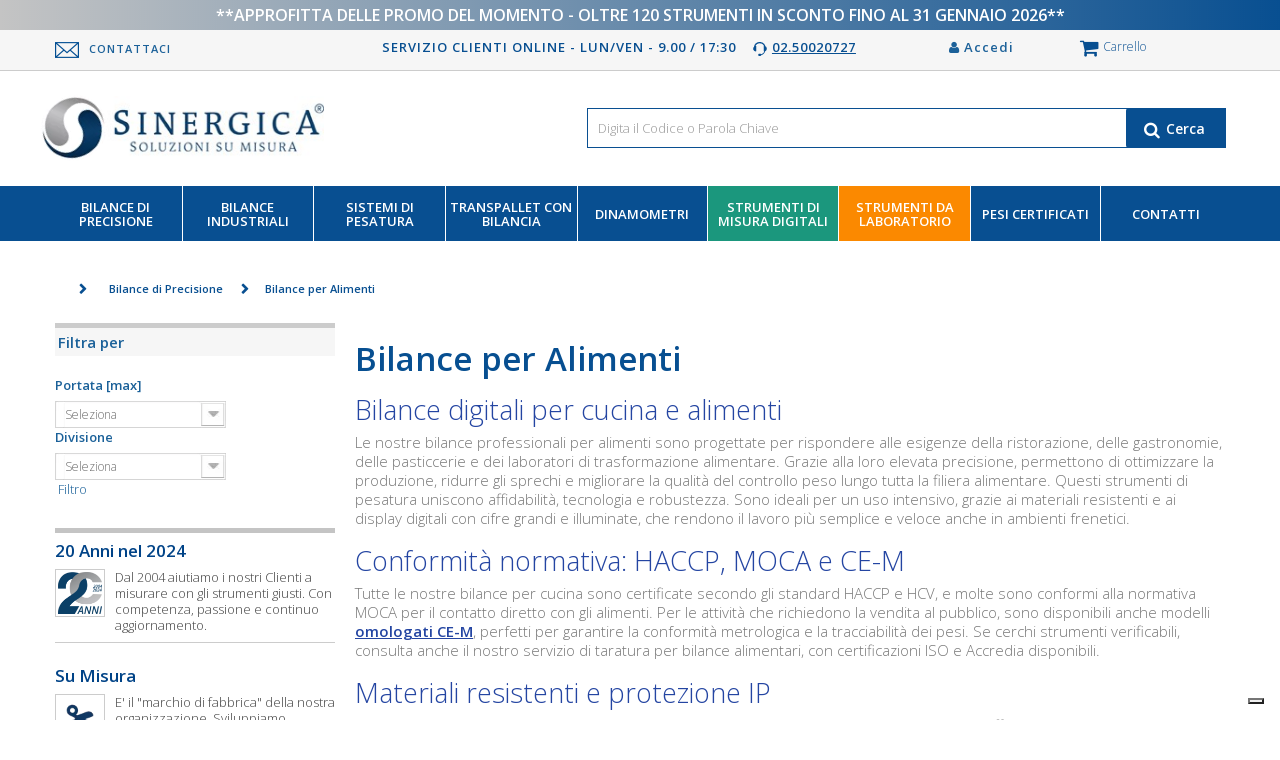

--- FILE ---
content_type: text/html; charset=utf-8
request_url: https://www.sinergica-soluzioni.it/bilancia-per-cucina-e-alimenti/
body_size: 37065
content:
<!DOCTYPE html> <!--[if lt IE 7]><html class="no-js lt-ie9 lt-ie8 lt-ie7" lang="it-it"><![endif]--> <!--[if IE 7]><html class="no-js lt-ie9 lt-ie8 ie7" lang="it-it"><![endif]--> <!--[if IE 8]><html class="no-js lt-ie9 ie8" lang="it-it"><![endif]--> <!--[if gt IE 8]><html class="no-js ie9" lang="it-it"><![endif]--><html lang="it-it"><head><meta charset="utf-8" /><title> Bilance Professionali per Alimenti HACCP e CE-M</title>   <meta name="description" content="Bilance digitali per uso alimentare professionale, certificate HACCP e MOCA. Modelli CE-M e acciaio inox IP67 per cucina, laboratorio e gastronomia." /><meta name="keywords" content="Bilance Professionali per Alimenti,bilance per alimenti professionali" /><meta name="generator" content="PrestaShop" /><meta name="robots" content="index,follow" /><meta name="viewport" content="width=device-width, minimum-scale=0.25, maximum-scale=1.6, initial-scale=1.0" /><meta name="apple-mobile-web-app-capable" content="yes" /><link rel="icon" type="image/vnd.microsoft.icon" href="/img/favicon.ico?1765361886" /><link rel="shortcut icon" type="image/x-icon" href="/img/favicon.ico?1765361886" /><link rel="next" href="https://www.sinergica-soluzioni.it/bilancia-per-cucina-e-alimenti/?p=2"><link rel="stylesheet" href="https://cdn.jsdelivr.net/npm/swiper@11/swiper-bundle.min.css" />  <style>*, :after, :before {
				-webkit-box-sizing: border-box;
				-moz-box-sizing: border-box;
				box-sizing: border-box;
			}
			.cbp-hrmenu .cbp-show {
				display: block !important;
			}
			.cbp-hropen .cbp-hrsub {
				visibility: visible !important;
				opacity: 1.0 !important;
				z-index: 1 !important;
			}
			.cbp-hrmenu .cbp-notfit {
				right: 0;
			}
			.cbp-horizontal > ul > li.cbp-hropen > a, .cbp-horizontal > ul > li.cbp-hropen > a:hover {
				background-color: #1c6199;
				color: #ffffff;
			}
			.cbp-fade-slide-bottom .cbp-hropen .cbp-hrsub {
				transition: all 300ms ease-in-out;
				margin-top: 0;
			}



			.top-bar {
				display: flex;
				align-items: center;
				justify-content: center;
				line-height: 20px;
				background: linear-gradient(to right,
				#c4c4c4 0%,
				#084f91 100%);
				color: white;
				font-weight: bold;
				font-size: 16px;
				text-transform: uppercase;
				padding: 5px;
			}
			.topbar-show-off-1 {
				display:none;
			}



			table th {
				font-weight: bold
			}
			table td,
			table th {
				padding: 9px 10px;
				text-align: left
			}
			@media only screen and (max-width:767px) {
				table.responsive {
					margin-bottom: 0
				}

				.pinned {
					position: absolute;
					left: 0;
					top: 0;
					background: #fff;
					width: 35%;
					overflow: hidden;
					overflow-x: scroll;
					border-right: 1px solid #ccc;
					border-left: 1px solid #ccc
				}

				.pinned table {
					border-right: none;
					border-left: none;
					width: 100%
				}

				.pinned table th,
				.pinned table td {
					white-space: nowrap
				}

				.pinned td:last-child {
					border-bottom: 0
				}

				div.table-wrapper {
					position: relative;
					margin-bottom: 20px;
					overflow: hidden;
					border-right: 1px solid #ccc
				}

				div.table-wrapper div.scrollable {
					margin-left: 35%
				}

				div.table-wrapper div.scrollable {
					overflow: scroll;
					overflow-y: hidden
				}

				table.responsive td,
				table.responsive th {
					position: relative;
					white-space: nowrap;
					overflow: hidden
				}

				table.responsive th:first-child,
				table.responsive td:first-child,
				table.responsive td:first-child,
				table.responsive.pinned td {
					display: none
				}
			}
			div.selector,
			div.selector span,
			div.checker span,
			div.radio span,
			div.uploader,
			div.uploader span.action,
			div.button,
			div.button span {
				background-image: url("https://www.sinergica-soluzioni.it/themes/default-bootstrap/css/autoload/../../img/jquery/uniform/sprite.png");
				background-repeat: no-repeat;
				-webkit-font-smoothing: antialiased
			}
			div.selector,
			div.checker,
			div.button,
			div.radio,
			div.uploader {
				vertical-align: middle
			}
			div.selector:focus,
			div.checker:focus,
			div.button:focus,
			div.radio:focus,
			div.uploader:focus {
				outline: 0
			}
			div.selector,
			div.selector *,
			div.radio,
			div.radio *,
			div.checker,
			div.checker *,
			div.uploader,
			div.uploader *,
			div.button,
			div.button * {
				margin: 0;
				padding: 0
			}
			.highContrastDetect {
				background: url("https://www.sinergica-soluzioni.it/themes/default-bootstrap/css/autoload/../../../img/jquery/uniform/bg-input.png") repeat-x 0 0;
				width: 0;
				height: 0
			}
			input.uniform-input,
			select.uniform-multiselect,
			textarea.uniform {
				padding: 3px;
				background: white;
				outline: 0
			}
			div.checker input,
			input[type="search"],
			input[type="search"]:active {
				-moz-appearance: none;
				-webkit-appearance: none
			}
			div.selector {
				background-position: 0 -54px;
				line-height: 27px;
				height: 27px;
				padding: 0 0 0 10px;
				position: relative;
				overflow: hidden
			}
			div.selector span {
				text-overflow: ellipsis;
				display: block;
				overflow: hidden;
				white-space: nowrap;
				background-position: right 0;
				height: 27px;
				line-height: 27px;
				padding-right: 30px;
				cursor: pointer;
				width: 100%;
				display: block
			}
			div.selector.fixedWidth {
				width: 190px
			}
			div.selector.fixedWidth span {
				width: 150px
			}
			div.selector select {
				opacity: 0;
				filter: alpha(opacity=0);
				-moz-opacity: 0;
				border: none;
				background: none;
				position: absolute;
				height: 27px;
				top: 0;
				left: 0;
				width: 100%
			}
			div.selector.active span {
				background-position: right -27px
			}
			div.selector.hover span,
			div.selector.focus span {
				background-position: right -27px
			}
			div.selector.hover.active span,
			div.selector.focus.active span {
				background-position: right -27px
			}
			div.selector.disabled span,
			div.selector.disabled.active span {
				background-position: right 0
			}
			div.selector1 > div {
				background-position: 0 -135px
			}
			div.selector1 > div span {
				background-position: right -81px
			}
			div.selector1 > div.active span {
				background-position: right -108px
			}
			div.selector1 > div.hover span,
			div.selector1 > div.focus span {
				background-position: right -108px
			}
			div.selector1 > div.hover.active span,
			div.selector1 > div.focus.active span {
				background-position: right -108px
			}
			div.selector1 > div.disabled,
			div.selector1 > div.disabled.active {
				background-position: 0 -135px
			}
			div.selector1 > div.disabled span,
			div.selector1 > div.disabled.active span {
				background-position: right -81px
			}
			div.selector2 > div {
				background-position: 0 -216px
			}
			div.selector2 > div span {
				background-position: right -162px
			}
			div.selector2 > div.active span {
				background-position: right -189px
			}
			div.selector2 > div.hover span,
			div.selector2 > div.focus span {
				background-position: right -189px
			}
			div.selector2 > div.hover.active span,
			div.selector2 > div.focus.active span {
				background-position: right -189px
			}
			div.selector2 > div.disabled,
			div.selector2 > div.disabled.active {
				background-position: 0 -216px
			}
			div.selector2 > div.disabled span,
			div.selector2 > div.disabled.active span {
				background-position: right -162px
			}
			div.selector3 > div {
				background-position: 0 -351px
			}
			div.selector3 > div span {
				background-position: right -297px
			}
			div.selector3 > div.active span {
				background-position: right -324px
			}
			div.selector3 > div.hover span,
			div.selector3 > div.focus span {
				background-position: right -324px
			}
			div.selector3 > div.hover.active span,
			div.selector3 > div.focus.active span {
				background-position: right -324px
			}
			div.selector3 > div.disabled,
			div.selector3 > div.disabled.active {
				background-position: 0 -351px
			}
			div.selector3 > div.disabled span,
			div.selector3 > div.disabled.active span {
				background-position: right -297px
			}
			div.checker {
				position: relative
			}
			div.checker,
			div.checker span,
			div.checker input {
				
				height: 15px
			}
			div.checker span {
				display: -moz-inline-box;
				display: inline-block;
				*display: inline;
				zoom: 1;
				text-align: center;
				background-position: 0 -257px
			}
			div.checker span.checked {
				background-position: -15px -257px
			}
			div.checker input {
				
				filter: alpha(opacity=0);
				
				border: none;
				background: none;
				display: -moz-inline-box;
				display: inline-block;
				*display: inline;
				zoom: 1;
				position: absolute;
				top: -3px;
				left: -5px;
			}

			.iub-toggle-checkbox label {
				margin-left: 30px;
			}
			
			div.checker.active span {
				background-position: -15px -257px
			}
			div.checker.active span.checked {
				background-position: -15px -257px
			}
			div.checker.hover span,
			div.checker.focus span {
				background-position: -30px -257px
			}
			div.checker.hover span.checked,
			div.checker.focus span.checked {
				background-position: -15px -257px
			}
			div.checker.hover.active span,
			div.checker.focus.active span {
				background-position: -15px -257px
			}
			div.checker.hover.active span.checked,
			div.checker.focus.active span.checked {
				background-position: -15px -257px
			}
			div.checker.disabled,
			div.checker.disabled.active {
				background-position: 0 -257px
			}
			div.checker.disabled span.checked,
			div.checker.disabled.active span.checked {
				background-position: 0 -257px
			}
			div.radio {
				position: relative;
				display: inline
			}
			div.radio,
			div.radio span,
			div.radio input {
				width: 13px;
				height: 13px
			}
			div.radio span {
				display: -moz-inline-box;
				display: inline-block;
				*display: inline;
				zoom: 1;
				text-align: center;
				background-position: 0 -243px
			}
			div.radio span.checked {
				background-position: -13px -243px
			}
			div.radio input {
				opacity: 0;
				filter: alpha(opacity=0);
				-moz-opacity: 0;
				border: none;
				background: none;
				display: -moz-inline-box;
				display: inline-block;
				*display: inline;
				zoom: 1;
				text-align: center
			}
			div.radio.active span {
				background-position: -13px -243px
			}
			div.radio.active span.checked {
				background-position: -13px -243px
			}
			div.radio.hover span,
			div.radio.focus span {
				background-position: -13px -243px
			}
			div.radio.hover span.checked,
			div.radio.focus span.checked {
				background-position: -13px -243px
			}
			div.radio.hover.active span,
			div.radio.focus.active span {
				background-position: -13px -243px
			}
			div.radio.hover.active span.checked,
			div.radio.focus.active span.checked {
				background-position: -13px -243px
			}
			div.radio.disabled span,
			div.radio.disabled.active span {
				background-position: 0 -243px
			}
			div.radio.disabled span.checked,
			div.radio.disabled.active span.checked {
				background-position: 0 -243px
			}
			div.uploader {
				background: none;
				height: 27px;
				width: 100%;
				cursor: pointer;
				position: relative;
				overflow: hidden
			}
			div.uploader span.action {
				background-position: 0 -378px;
				height: 27px;
				line-height: 27px;
				width: 94px;
				text-align: center;
				float: left;
				display: inline;
				overflow: hidden;
				cursor: pointer
			}
			div.uploader span.filename {
				text-overflow: ellipsis;
				display: block;
				overflow: hidden;
				white-space: nowrap;
				float: left;
				cursor: default;
				height: 27px;
				margin: 0 0 0 0;
				line-height: 27px;
				width: 172px;
				padding: 0 10px
			}
			div.uploader input {
				opacity: 0;
				filter: alpha(opacity=0);
				-moz-opacity: 0;
				border: none;
				background: none;
				position: absolute;
				top: 0;
				right: 0;
				float: right;
				cursor: default;
				width: 100%;
				height: 100%
			}
			div.button {
				background-position: 0 -634px;
				height: 30px;
				cursor: pointer;
				position: relative
			}
			div.button a,
			div.button button,
			div.button input {
				opacity: 0.01;
				filter: alpha(opacity=1);
				-moz-opacity: 0.01;
				display: block;
				top: 0;
				left: 0;
				right: 0;
				bottom: 0;
				position: absolute
			}
			div.button span {
				display: -moz-inline-box;
				display: inline-block;
				*display: inline;
				zoom: 1;
				line-height: 30px;
				text-align: center;
				background-position: right -514px;
				height: 30px;
				margin-left: 13px;
				padding: 0
			}
			div.button.active {
				background-position: 0 -664px
			}
			div.button.active span {
				background-position: right -544px;
				cursor: default
			}
			div.button.hover,
			div.button.focus {
				background-position: 0 -694px
			}
			div.button.hover span,
			div.button.focus span {
				background-position: right -574px
			}
			div.button.disabled,
			div.button.disabled.active {
				background-position: 0 -724px
			}
			div.button.disabled span,
			div.button.disabled.active span {
				background-position: right -604px;
				cursor: default
			}
			input.uniform-input,
			select.uniform-multiselect,
			textarea.uniform {
				font-size: 13px;
				font-family: "Helvetica Neue", Arial, Helvetica, sans-serif;
				font-weight: normal;
				line-height: 18px;
				color: #777;
				border: solid 1px #d6d4d4
			}
			input.uniform-input.hover,
			input.uniform-input.focus,
			select.uniform-multiselect.hover,
			select.uniform-multiselect.focus,
			textarea.uniform.hover,
			textarea.uniform.focus {
				-webkit-box-shadow: 0 0 4px rgba(0, 0, 0, 0.2);
				-moz-box-shadow: 0 0 4px rgba(0, 0, 0, 0.2);
				box-shadow: 0 0 4px rgba(0, 0, 0, 0.2);
				border-color: #cbcaca
			}
			div.button span {
				font-weight: bold;
				font-family: "Helvetica Neue", Arial, Helvetica, sans-serif;
				font-size: 12px;
				letter-spacing: 1px;
				text-transform: uppercase
			}
			div.button.hover span,
			div.button.focus span {
				color: #555
			}
			div.button.disabled span,
			div.button.disabled.active span {
				color: #bbb
			}
			#compare_shipping .form-group label {
				display: block
			}
			div.selector {
				font-size: 12px
			}
			div.selector span {
				color: #666;
				text-shadow: 0 1px 0 #fff
			}
			div.selector select {
				font-family: "Helvetica Neue", Arial, Helvetica, sans-serif;
				font-size: 12px
			}
			div.selector.disabled span,
			div.selector.disabled.active span {
				color: #bbb
			}
			.checker span input {
				margin: 0 !important
			}
			.radio input[type="radio"],
			.radio-inline input[type="radio"],
			.checkbox input[type="checkbox"],
			.checkbox-inline input[type="checkbox"] {
				margin: 0 !important
			}
			.radio-inline,
			.checkbox-inline {
				cursor: default
			}
			div.checker {
				cursor: pointer;
				margin-right: 5px
			}
			div.checker span {
				position: relative;
				top: -2px
			}
			#layered_form div.checker {
				display: inline
			}
			div.radio {
				margin-right: 3px
			}
			div.radio span {
				position: relative;
				top: -2px
			}
			div.uploader span.action {
				text-shadow: rgba(0, 0, 0, 0.1) 0 1px 0;
				font-size: 13px;
				font-weight: bold;
				color: #fff
			}
			div.uploader span.filename {
				color: #777;
				border: solid 1px #d6d4d4;
				font-size: 13px;
				background: #fbfbfb;
				margin-right: 2px
			}
			div.uploader.disabled span.action,
			div.uploader.disabled.active span.action {
				color: #aaa
			}
			div.uploader.disabled span.filename,
			div.uploader.disabled.active span.filename {
				border-color: #ddd;
				color: #aaa
			}
			input.uniform-input,
			input.uniform-input:focus {
				background-color: #fff
			}







			#header_logo > a > img.logo.img-responsive{ margin: 0 !important; }

			#header .shopping_cart {
				position: relative;
				float: right
			}

			#header .shopping_cart > a:first-child:after {
				content: "\f0d7";
				font-family: "FontAwesome";
				display: inline-block;
				float: right;
				font-size: 18px;
				color: #fff;
				padding: 6px 0 0 0
			}

			#header .shopping_cart > a:first-child:hover:after {
				content: "\f0d8";
				padding: 4px 0 2px 0
			}

			.shopping_cart {
				width: 270px
			}

			@media (max-width:480px) {
				.shopping_cart {
					padding-top: 10px !important
				}
			}

			@media (max-width:1200px) {
				.shopping_cart {
					margin: 0 auto;
					float: none;
					width: 100%
				}
			}

			.shopping_cart > a:first-child {
				padding: 7px 10px 14px 16px;
				background: #005CA7;
				display: block;
				font-weight: bold;
				color: #fff;
				overflow: hidden
			}

			@media (min-width:768px) and (max-width:991px) {
				.shopping_cart > a:first-child span.ajax_cart_product_txt,
				.shopping_cart > a:first-child span.ajax_cart_product_txt_s {
					display: none !important
				}
			}

			.shopping_cart > a:first-child b {
				color: #fff;
				font: 600 18px/22px "Open Sans", sans-serif;
				padding-right: 5px
			}

			.shopping_cart > a:first-child:before {
				content: "\f07a";
				font-family: "FontAwesome";
				display: inline-block;
				font-size: 23px;
				line-height: 23px;
				color: #fff;
				padding-right: 15px
			}

			.shopping_cart .ajax_cart_total {
				display: none !important
			}

			.shopping_cart .block_cart_expand:after,
			.shopping_cart .block_cart_collapse:after {
				content: "\f0d7";
				font-family: "FontAwesome";
				display: inline-block;
				float: right;
				font-size: 18px;
				color: #686666;
				padding: 6px 0 0 0
			}

			.shopping_cart .block_cart_collapse:after {
				content: "\f0d8";
				padding: 4px 0 2px 0
			}

			.cart_block .cart_block_list .remove_link {
				position: absolute;
				right: 10px;
				top: 19px
			}

			.cart_block .cart_block_list .remove_link a,
			.cart_block .cart_block_list .ajax_cart_block_remove_link {
				color: #777;
				display: block;
				width: 100%;
				height: 100%
			}

			.cart_block .cart_block_list .remove_link a:before,
			.cart_block .cart_block_list .ajax_cart_block_remove_link:before {
				display: inline-block;
				content: "\f057";
				font-family: "FontAwesome";
				font-size: 18px;
				line-height: 18px
			}

			.cart_block .cart_block_list .remove_link a:hover,
			.cart_block .cart_block_list .ajax_cart_block_remove_link:hover {
				color: #515151
			}

			.cart_block .cart-images {
				float: left;
				margin-right: 20px
			}

			.cart_block .cart-info {
				overflow: hidden;
				position: relative;
				padding-right: 20px
			}

			.cart_block .cart-info .product-name {
				padding-bottom: 5px;
				margin-top: -4px
			}

			.cart_block .cart-info .product-name a {
				font-size: 13px;
				line-height: 18px;
				display: inline-block
			}

			.cart_block .cart-info .quantity-formated {
				display: inline-block;
				color: #9c9b9b;
				text-transform: uppercase;
				font-size: 10px;
				padding-right: 5px
			}

			.cart_block .cart-info .quantity-formated .quantity {
				font-size: 15px
			}

			.cart_block dt {
				font-weight: normal;
				overflow: hidden;
				padding: 20px 10px 16px 20px;
				position: relative
			}

			.cart_block dd {
				position: relative
			}

			.cart_block dd .cart_block_customizations {
				border-top: 1px dashed #333
			}

			.cart_block dd .cart_block_customizations li {
				padding: 10px 20px
			}

			.cart_block dd .cart_block_customizations li .deleteCustomizableProduct {
				position: absolute;
				right: 10px
			}

			.cart_block .cart_block_no_products {
				margin: 0;
				padding: 10px 20px
			}

			.cart_block .cart-prices {
				border-top: 1px solid #d6d4d4;
				font-weight: bold;
				padding: 10px 20px 22px 20px
			}

			.cart_block .cart-prices .cart-prices-line {
				overflow: hidden;
				border-bottom: 1px solid #515151;
				padding: 7px 0
			}

			.cart_block .cart-prices .cart-prices-line.last-line {
				border: none
			}

			.cart_block .cart-buttons {
				overflow: hidden;
				padding: 20px 20px 10px 20px;
				margin: 0;
				background: #f6f6f6
			}

			.cart_block .cart-buttons a {
				width: 100%;
				float: left;
				text-align: center;
				margin-bottom: 10px;
				margin-right: 10px
			}

			.cart_block .cart-buttons a#button_order_cart {
				margin-right: 0;
				border: none
			}

			.cart_block .cart-buttons a#button_order_cart span {
				padding: 7px 0;
				font-size: 1.1em;
				border: solid 1px #63c473;
				color: #fff;
				background: #43b155
			}

			.cart_block .cart-buttons a#button_order_cart:hover span {
				border: solid 1px #358c43;
				color: #fff
			}

			#header .cart_block {
				position: absolute;
				top: 85px;
				right: 0;
				z-index: 100;
				display: none;
				height: auto;
				background: #eee;
				border: 1px solid #ccc;
				color: #515151;
				width: 270px
			}

			#header .cart_block img {
				border: 1px solid #ccc
			}

			@media (max-width:480px) {}

				#header .cart_block a {
					color: #515151
				}

				#header .cart_block a:hover {
					color: #9c9b9b
				}

				#header .cart_block .cart_block_list .remove_link a,
				#header .cart_block .cart_block_list .ajax_cart_block_remove_link {
					color: #515151;
					outline: none;
					text-decoration: none
				}

				#header .cart_block .cart_block_list .remove_link a:hover,
				#header .cart_block .cart_block_list .ajax_cart_block_remove_link:hover {
					color: #9c9b9b
				}

				#header .cart_block .price {
					color: #515151
				}

				#header .cart_block dt {
					background: url(https://www.sinergica-soluzioni.it/themes/default-bootstrap/css/modules/blockcart/../../../img/cart-shadow.png) repeat-x
				}

				#header .cart_block dt.first_item {
					background: none
				}

				#header .cart_block .product-atributes {
					padding-bottom: 10px;
					font-size: 11px
				}

				#header .cart_block .product-atributes a {
					color: #9c9b9b
				}

				#header .cart_block .product-atributes a:hover {
					color: #515151
				}

				#header .cart_block .cart-prices {
					border: none;
					background-color: #eee
				}

				#header .cart_block .cart-buttons {
					background-color: #eee
				}

				#header .block_content {
					margin-bottom: 0
				}

				.cart_block #cart_block_summary,
				.cart_block .title_block span,
				#header .cart_block h4,
				#header .cart_block .title_block,
				#header .cart_block h4 {
					display: none
				}

				.cart_block .cart_block_shipping_cost,
				.cart_block .cart_block_tax_cost,
				.cart_block .cart_block_total,
				.cart_block .cart_block_wrapping_cost {
					float: right
				}

				.cart_block table.vouchers {
					clear: both;
					width: 80%;
					margin: 0 auto;
					margin-bottom: 10px
				}

				.cart_block table.vouchers tr td {
					padding: 2px
				}

				.cart_block table.vouchers tr td.quantity {
					margin-right: 5px;
					min-width: 18px
				}

				.cart_block table.vouchers tr td.delete {
					padding-left: 0;
					padding-right: 0;
					text-align: right;
					width: 15px
				}

				.layer_cart_overlay {
					background-color: #000;
					display: none;
					height: 100%;
					left: 0;
					position: fixed;
					top: 0;
					width: 100%;
					z-index: 98;
					filter: progid: DXImageTransform.Microsoft.Alpha(Opacity=20);
					opacity: 0.2
				}

				* html .layer_cart_overlay {
					position: absolute;
					left: 0;
					margin-left: -160px;
					filter: progid: DXImageTransform.Microsoft.Alpha(Opacity=20);
					opacity: 0.2
				}

				#layer_cart {
					background-color: #fff;
					position: absolute;
					display: none;
					z-index: 99;
					width: 84%;
					margin-right: 8%;
					margin-left: 8%;
					-moz-border-radius: 4px;
					-webkit-border-radius: 4px;
					border-radius: 4px
				}

				#layer_cart .layer_cart_product {
					padding: 30px 30px 30px 30px;
					overflow: hidden;
					position: static
				}

				#layer_cart .layer_cart_product .title {
					display: block;
					font: 400 23px/29px Arial, Helvetica, sans-serif;
					color: #46a74e;
					margin-bottom: 22px
				}

				@media (max-width:767px) {
					#layer_cart .layer_cart_product .title {
						font-size: 18px;
						padding-right: 0;
						line-height: normal
					}
				}

				#layer_cart .layer_cart_product .title i {
					font-size: 30px;
					line-height: 30px;
					float: left;
					padding-right: 8px
				}

				@media (max-width:767px) {
					#layer_cart .layer_cart_product .title i {
						font-size: 22px;
						line-height: 22px
					}
				}

				#layer_cart .layer_cart_product .product-image-container {
					max-width: 178px;
					border: 1px solid #d6d4d4;
					padding: 5px;
					float: left;
					margin-right: 30px
				}

				@media (max-width:480px) {
					#layer_cart .layer_cart_product .product-image-container {
						float: none;
						margin-right: 0;
						margin-bottom: 10px
					}
				}

				#layer_cart .layer_cart_product .layer_cart_product_info {
					padding: 38px 0 0 0
				}

				#layer_cart .layer_cart_product .layer_cart_product_info #layer_cart_product_title {
					display: block;
					padding-bottom: 8px
				}

				#layer_cart .layer_cart_product .layer_cart_product_info > div {
					padding-bottom: 7px
				}

				#layer_cart .layer_cart_product .layer_cart_product_info > div strong {
					padding-right: 3px
				}

				#layer_cart .layer_cart_cart {
					background: #fafafa;
					border-left: 1px solid #d6d4d4;
					padding: 21px 30px 170px 30px;
					-moz-border-radius: 0 4px 4px 0;
					-webkit-border-radius: 0;
					border-radius: 0 4px 4px 0;
					position: relative
				}

				@media (min-width:1200px) {
					#layer_cart .layer_cart_cart {
						min-height: 318px
					}
				}

				@media (min-width:992px) and (max-width:1199px) {
					#layer_cart .layer_cart_cart {
						min-height: 360px
					}
				}

				@media (max-width:991px) {
					#layer_cart .layer_cart_cart {
						-moz-border-radius: 0 0 4px 4px;
						-webkit-border-radius: 0;
						border-radius: 0 0 4px 4px;
						border-left: none;
						border-top: 1px solid #d6d4d4
					}
				}

				#layer_cart .layer_cart_cart .title {
					display: block;
					font: 400 23px/29px Arial, Helvetica, sans-serif;
					color: #333;
					border-bottom: 1px solid #d6d4d4;
					padding-bottom: 13px;
					margin-bottom: 17px
				}

				@media (max-width:767px) {
					#layer_cart .layer_cart_cart .title {
						font-size: 18px
					}
				}

				#layer_cart .layer_cart_cart .layer_cart_row {
					padding: 0 0 7px 0
				}

				#layer_cart .layer_cart_cart .button-container {
					position: absolute;
					bottom: 0;
					left: 0;
					width: 100%;
					padding: 0 30px 20px 30px
				}

				#layer_cart .layer_cart_cart .button-container .btn {
					margin-bottom: 10px
				}

				#layer_cart .layer_cart_cart .button-container span.exclusive-medium {
					margin-right: 5px
				}

				#layer_cart .layer_cart_cart .button-container span.exclusive-medium i {
					padding-right: 5px;
					color: #777777
				}

				#layer_cart .cross {
					position: absolute;
					right: 7px;
					top: 8px;
					width: 25px;
					height: 25px;
					cursor: pointer;
					color: #333;
					z-index: 2
				}

				#layer_cart .cross:before {
					content: "\f057";
					display: block;
					font-family: "FontAwesome";
					font-size: 25px;
					line-height: 25px
				}

				#layer_cart .cross:hover {
					color: #515151
				}

				#layer_cart .continue {
					cursor: pointer
				}

				#layer_cart p {
					padding: 0
				}

				#layer_cart .crossseling .crossseling-content {
					border-top: 1px solid #d6d4d4;
					padding: 26px 30px 40px 30px;
					position: relative
				}

				#layer_cart .crossseling h2 {
					font: 400 23px/26px Arial, Helvetica, sans-serif;
					color: #333;
					margin-bottom: 25px
				}

				#layer_cart .crossseling #blockcart_list {
					max-width: 773px;
					width: 84%;
					margin: 0 auto;
					overflow: hidden
				}

				#layer_cart .crossseling #blockcart_list ul {
					display: block
				}

				#layer_cart .crossseling #blockcart_list ul li {
					float: left;
					width: 178px;
					margin: 0 0 0 0
				}

				#layer_cart .crossseling #blockcart_list ul li .product-image-container {
					border: 1px solid #d6d4d4;
					text-align: center;
					padding: 5px;
					margin-bottom: 15px
				}

				#layer_cart .crossseling #blockcart_list ul li .product-image-container img {
					width: 100%
				}

				#layer_cart .crossseling #blockcart_list ul li .product-name {
					padding-bottom: 5px
				}

				#layer_cart .crossseling #blockcart_list ul li .product-name a {
					font-size: 15px;
					line-height: 20px
				}

				#layer_cart .crossseling #blockcart_list a.bx-prev,
				#layer_cart .crossseling #blockcart_list a.bx-next {
					display: block;
					font-family: "FontAwesome";
					font-size: 20px;
					line-height: 20px;
					width: 20px;
					height: 20px;
					color: #333;
					text-indent: -5000px;
					position: absolute;
					top: 45%;
					margin-top: -20px
				}

				#layer_cart .crossseling #blockcart_list a.bx-prev:after,
				#layer_cart .crossseling #blockcart_list a.bx-next:after {
					display: block;
					text-indent: 0
				}

				#layer_cart .crossseling #blockcart_list a.bx-prev:hover,
				#layer_cart .crossseling #blockcart_list a.bx-next:hover {
					color: #c0c0c0
				}

				#layer_cart .crossseling #blockcart_list a.bx-prev.disabled,
				#layer_cart .crossseling #blockcart_list a.bx-next.disabled {
					display: none
				}

				#layer_cart .crossseling #blockcart_list a.bx-prev {
					left: 5%
				}

				#layer_cart .crossseling #blockcart_list a.bx-prev:after {
					content: "\f137"
				}

				#layer_cart .crossseling #blockcart_list a.bx-next {
					right: 5%
				}

				#layer_cart .crossseling #blockcart_list a.bx-next:after {
					content: "\f138"
				}

				#layer_cart .crossseling #blockcart_list .bx-controls {
					overflow: hidden
				}

				#iqitmegamenu-horizontal.cbp-sticky {
					position: fixed !important;
					top: 0 !important;
					width: 100% !important;
					-webkit-box-shadow: 0 1px 2px rgba(0,0,0,0.15);
					-moz-box-shadow: 0 1px 2px rgba(0,0,0,0.15);
					box-shadow: 0 1px 2px rgba(0,0,0,0.15);
					z-index: 90;
					left: 0;
					-webkit-backface-visibility: hidden;
				}

				.cbp-hor-width-0 #iqitmegamenu-horizontal.cbp-sticky {
					margin: 0;
					padding: 0;
				}

				.cbp-sticky.cbp-sticky-transparent {
					opacity: 0.85;
					transition: opacity 300ms ease-in-out;
				}</style><style>.categories_block_left .block_content > ul {
						padding-top: 5px;
						border-top: 5px solid #c4c4c4
					}

					.categories_block_left li {
						position: relative
					}

					.categories_block_left li a {
						font-weight: bold;
						display: block;
						font-size: 14px;
						line-height: 20px
					}

					.categories_block_left li span.grower {
						display: block;
						position: absolute;
						right: 0;
						top: 0;
						cursor: pointer;
						font-family: "FontAwesome";
						font-size: 14px
					}

					.categories_block_left li span.grower.OPEN:before,
					.categories_block_left li span.grower.CLOSE:before {
						content: "\f068";
						display: block;
						vertical-align: middle;
						width: 20px;
						height: 20px;
						color: #1B6199;
						line-height: 20px;
						text-align: center
					}

					.categories_block_left li span.grower.CLOSE:before {
						content: "\f067"
					}

					.categories_block_left li span.grower:hover + a,
					.categories_block_left li a:hover,
					.categories_block_left li a.selected {
						color: #1B6199
					}

					.categories_block_left li a.selected {
						font-weight: bold;
						background-color: #eee;
						padding-left: 3px;
						margin-left: -3px
					}

					.categories_block_left li li a {
						font-weight: normal;
						color: #222
					}

					.categories_block_left li li a:before {
						content: "\f105";
						font-family: "FontAwesome";
						padding-right: 4px
					}

					.multicatblock_footer ul li ul {
						padding: 8px;
						margin-top: 5px
					}

					.categories_block_left h4 {
						display: none;
						border-top: 5px solid #ccc !important
					}

					.categories_block_left {
						margin-top: 2px;
						margin-bottom: 20px
					}

					.categories_block_left li ul {
						padding-left: 10px
					}

					#layered_block_left .layered_close {
						float: right;
						padding-right: 5px
					}

					#layered_block_left span.layered_close a,
					#layered_block_left span.layered_close a {
						display: block;
						height: 13px;
						width: 13px;
						text-decoration: none;
						text-indent: -5000px;
						background: url(https://www.sinergica-soluzioni.it/themes/default-bootstrap/css/modules/blocklayered/img/icon/less.gif) no-repeat 2px 2px
					}

					#layered_block_left span.closed a {
						background: url(https://www.sinergica-soluzioni.it/themes/default-bootstrap/css/modules/blocklayered/img/icon/more.gif) no-repeat 2px 2px
					}

					#layered_block_left .layered_subtitle {
						color: #1B6199;
						display: inline-block;
						font-weight: bold;
						font-size: 12px
					}

					#layered_block_left ul {
						clear: both;
						padding: 5px 0
					}

					#layered_block_left ul li {
						padding: 2px 0
					}

					#layered_block_left ul li label {
						cursor: pointer
					}

					#layered_block_left ul {
						padding-left: 0
					}

					#layered_block_left ul li {
						list-style-type: none
					}

					#layered_block_left div > form > div > div {
						margin-top: 5px
					}

					#layered_block_left #enabled_filters,
					#layered_url_filter_block {
						padding-bottom: 10px;
						margin-bottom: 5px;
						margin-top: 0;
						border-bottom: 1px dotted #CCC
					}

					#layered_block_left #enabled_filters ul li {
						margin-left: 0;
						padding-left: 0
					}

					#layered_block_left #enabled_filters ul li:hover {
						background: inherit;
						color: inherit
					}

					#layered_block_left ul li input.checkbox {
						vertical-align: middle;
						margin-left: 2px
					}

					#layered_block_left ul li .disabled {
						color: #666
					}

					#layered_block_left .color-option {
						border: 1px solid #666666;
						height: 16px;
						margin-left: 0;
						padding: 0;
						width: 16px
					}

					#layered_block_left .color-option.disable {
						opacity: 0.5;
						filter: alpha(opacity=50);
						-moz-opacity: 0.5
					}

					#layered_block_left .nomargin a {
						display: inline
					}

					#layered_form .select {
						width: 165px
					}

					#layered_form .color-option {
						margin-left: 0;
						width: 16px;
						height: 16px;
						padding: 0;
						border: 1px solid #666
					}

					#layered_form .color-option.on {
						border: 1px solid red
					}

					#layered_form input[type=radio] {
						margin-left: 2px;
						vertical-align: middle
					}

					.layered_price_range {
						margin-left: 7px
					}

					.layered_price_range_unit {
						margin-right: 7px
					}

					.layered_slider_container {
						margin: 6px 0 6px 10px;
						width: 91%
					}

					.layered_slider {
						margin-top: 5px
					}

					.layered_input_range_min {
						width: 30px
					}

					.layered_input_range_max {
						width: 40px
					}

					.layered_list_selected {
						font-weight: bold
					}

					.layered_list {
						display: block;
						cursor: pointer
					}

					.layered_list:hover {
						font-weight: bold
					}

					.layered_ajax_loader p {
						margin: 20px 0;
						text-align: center
					}

					.hide-action {
						text-align: center;
						text-align: right;
						display: block;
						cursor: pointer
					}

					.hide-action:hover {
						font-weight: bold
					}

					#layered_form div div ul {
						max-height: 205px;
						overflow-x: auto
					}

					.layered_filter {
						border-bottom: 1px solid #eee
					}

					.layered_filter label {
						font-weight: normal
					}

					.layered_filter layered_subtitle {
						font-size: 1.2 em
					}

					#layered_block_left ul li {
						min-width: 50%;
						width: auto
					}

					#layered_block_left p.title_block {
						margin-bottom: 0 !important
					}

					.categories_block_left h4 {
						display: none !important;
						border-top: 5px solid #ccc !important;
					}

					#enabled_filters {
						margin: 0 0 10px 0;
						background: #eee;
						padding: 5px
					}

					#enabled_filters .layered_subtitle {
						font-weight: bold;
						font-size: 12px
					}

					#enabled_filters ul li {
						padding: 2px 0
					}

					#enabled_filters li a {
						float: right;
						cursor: pointer
					}

					#layered_block_left .layered_close {
						float: right;
						padding-right: 5px
					}

					#layered_block_left span.layered_close a,
					#layered_block_left span.layered_close a {
						display: block;
						height: 13px;
						width: 13px;
						text-decoration: none;
						text-indent: -5000px;
						background: url(https://www.sinergica-soluzioni.it/themes/default-bootstrap/css/modules/blocklayered/img/icon/less.gif) no-repeat 2px 2px
					}

					#layered_block_left span.closed a {
						background: url(https://www.sinergica-soluzioni.it/themes/default-bootstrap/css/modules/blocklayered/img/icon/more.gif) no-repeat 2px 2px
					}

					#layered_block_left .layered_subtitle {
						color: #1B6199;
						display: inline-block;
						font-weight: bold;
						font-size: 12px
					}

					#layered_block_left ul {
						clear: both;
						padding: 5px 0
					}

					#layered_block_left ul li {
						padding: 2px 0
					}

					#layered_block_left ul li label {
						cursor: pointer
					}

					#layered_block_left ul {
						padding-left: 0
					}

					#layered_block_left ul li {
						list-style-type: none
					}

					#layered_block_left div > form > div > div {
						margin-top: 5px
					}

					#layered_block_left #enabled_filters,
					#layered_url_filter_block {
						padding-bottom: 10px;
						margin-bottom: 5px;
						margin-top: 0;
						border-bottom: 1px dotted #CCC
					}

					#layered_block_left #enabled_filters ul li {
						margin-left: 0;
						padding-left: 0
					}

					#layered_block_left #enabled_filters ul li:hover {
						background: inherit;
						color: inherit
					}

					#layered_block_left ul li input.checkbox {
						vertical-align: middle;
						margin-left: 2px
					}

					#layered_block_left ul li .disabled {
						color: #666
					}

					#layered_block_left .color-option {
						border: 1px solid #666666;
						height: 16px;
						margin-left: 0;
						padding: 0;
						width: 16px
					}

					#layered_block_left .color-option.disable {
						opacity: 0.5;
						filter: alpha(opacity=50);
						-moz-opacity: 0.5
					}

					#iqitmegamenu-horizontal.cbp-sticky {
						position: fixed !important;
						top: 0 !important;
						width: 100% !important;
						-webkit-box-shadow: 0 1px 2px rgba(0,0,0,0.15);
						-moz-box-shadow: 0 1px 2px rgba(0,0,0,0.15);
						box-shadow: 0 1px 2px rgba(0,0,0,0.15);
						z-index: 90;
						left: 0;
						-webkit-backface-visibility: hidden;
					}

					.cbp-hor-width-0 #iqitmegamenu-horizontal.cbp-sticky {
						margin: 0;
						padding: 0;
					}

					.cbp-sticky.cbp-sticky-transparent {
						opacity: 0.85;
						transition: opacity 300ms ease-in-out;
					}</style><link rel="preload" href="https://www.sinergica-soluzioni.it/themes/default-bootstrap/build/css/category.css" as="style" onload="this.onload=null;this.rel='stylesheet'"> <noscript><link rel="stylesheet" href="https://www.sinergica-soluzioni.it/themes/default-bootstrap/build/css/category.css"></noscript><link rel="stylesheet" href="https://www.sinergica-soluzioni.it/themes/default-bootstrap/build/css/category.css">   <style>.layered_filter_ul .radio,.layered_filter_ul .checkbox {
    display: inline-block;
}</style>  <script data-keepinline>(function(w, k) {w[k] = window[k] || function () { (window[k].q = window[k].q || []).push(arguments) }})(window, "doofinderApp")
    

    // Custom personalization:
    doofinderApp("config", "language", "it-it");
    doofinderApp("config", "currency", "EUR");</script>  <link rel="canonical" href="https://www.sinergica-soluzioni.it/bilancia-per-cucina-e-alimenti/" /><meta property="og:type" content="product.group" module="fsopengraph" /><meta property="og:site_name" content="Sinergica Soluzioni" module="fsopengraph" /><meta property="og:title" content="Bilance Professionali per Alimenti HACCP e CE-M - Sinergica Soluzioni" module="fsopengraph" /><meta property="og:description" content="Bilance digitali per uso alimentare professionale, certificate HACCP e MOCA. Modelli CE-M e acciaio inox IP67 per cucina, laboratorio e gastronomia." module="fsopengraph" /><meta property="og:url" content="https://www.sinergica-soluzioni.it/bilancia-per-cucina-e-alimenti/" module="fsopengraph" /><style type="text/css">@media(max-width:767px){#amazzing_filter{position:fixed;opacity:0;}}</style><meta id="js-rcpgtm-tracking-config" data-tracking-data="%7B%22gtm%22%3A%7B%22tracking_id%22%3A%22GTM-WSZK2BX%22%2C%22is_disable_tracking%22%3Afalse%7D%2C%22gua%22%3A%7B%22tracking_id%22%3A%22%22%2C%22site_speed_sample_rate%22%3A1%2C%22is_data_import%22%3Afalse%2C%22is_anonymize_ip%22%3Afalse%2C%22is_user_id%22%3Afalse%2C%22is_link_attribution%22%3Afalse%2C%22cross_domain_list%22%3A%5B%5D%2C%22dimensions%22%3A%7B%22ecomm_prodid%22%3A1%2C%22ecomm_pagetype%22%3A2%2C%22ecomm_totalvalue%22%3A3%2C%22dynx_itemid%22%3A4%2C%22dynx_itemid2%22%3A5%2C%22dynx_pagetype%22%3A6%2C%22dynx_totalvalue%22%3A7%7D%7D%2C%22ga4%22%3A%7B%22tracking_id%22%3A%22G-4FCPPF81P8%22%2C%22is_data_import%22%3Afalse%7D%2C%22gads%22%3A%7B%22tracking_id%22%3A%22%22%2C%22merchant_id%22%3A%22%22%2C%22conversion_labels%22%3A%7B%22create_account%22%3A%22%22%2C%22product_view%22%3A%22%22%2C%22add_to_cart%22%3A%22%22%2C%22begin_checkout%22%3A%22%22%2C%22purchase%22%3A%22%22%7D%7D%2C%22gfeeds%22%3A%7B%22retail%22%3A%7B%22is_enabled%22%3Afalse%2C%22prefix%22%3A%22%22%2C%22variant%22%3A%22%22%7D%2C%22custom%22%3A%7B%22is_enabled%22%3Afalse%2C%22is_id2%22%3Afalse%2C%22prefix%22%3A%22%22%2C%22variant%22%3A%22%22%7D%7D%2C%22optimize%22%3A%7B%22tracking_id%22%3A%22%22%2C%22is_async%22%3Afalse%2C%22hiding_class_name%22%3A%22optimize-loading%22%2C%22hiding_timeout%22%3A3000%7D%2C%22bing%22%3A%7B%22tracking_id%22%3A%22%22%2C%22feed_prefix%22%3A%22%22%2C%22feed_variant%22%3A%22%22%7D%2C%22facebook%22%3A%7B%22tracking_id%22%3A%22%22%2C%22feed_prefix%22%3A%22%22%2C%22feed_variant%22%3A%22%22%7D%2C%22twitter%22%3A%7B%22tracking_id%22%3A%22%22%7D%2C%22criteo%22%3A%7B%22tracking_id%22%3A%22%22%2C%22feed_prefix%22%3A%22%22%2C%22feed_variant%22%3A%22%22%7D%2C%22context%22%3A%7B%22browser%22%3A%7B%22device_type%22%3A1%7D%2C%22localization%22%3A%7B%22id_country%22%3A10%2C%22country_code%22%3A%22IT%22%2C%22id_currency%22%3A1%2C%22currency_code%22%3A%22EUR%22%2C%22id_lang%22%3A1%2C%22lang_code%22%3A%22it%22%7D%2C%22page%22%3A%7B%22controller_name%22%3A%22category%22%2C%22products_per_page%22%3A27%2C%22category%22%3A%7B%22id_category%22%3A225%2C%22name%22%3A%22Bilance%20per%20Alimenti%22%2C%22path%22%3A%5B%22Home%22%2C%22Bilance%20di%20Precisione%22%2C%22Bilance%20per%20Alimenti%22%5D%7D%2C%22search_term%22%3A%22%22%7D%2C%22shop%22%3A%7B%22id_shop%22%3A1%2C%22shop_name%22%3A%22Sinergica%20Soluzioni%20Srl%22%2C%22base_dir%22%3A%22https%3A%2F%2Fwww.sinergica-soluzioni.it%2F%22%7D%2C%22tracking_module%22%3A%7B%22module_name%22%3A%22rcpgtagmanager%22%2C%22checkout_module%22%3A%7B%22module%22%3A%22default%22%2C%22controller%22%3A%22orderopc%22%7D%2C%22service_version%22%3A%2216%22%2C%22token%22%3A%22fa1346837b51b43190dbc451102826ff%22%7D%2C%22user%22%3A%5B%5D%7D%7D"> <script type="text/javascript" data-keepinline="true" data-cfasync="false" src="/modules/rcpgtagmanager/views/js/hook/trackingClient.bundle.js"></script> <!--[if IE 8]> <script src="https://oss.maxcdn.com/libs/html5shiv/3.7.0/html5shiv.js"></script> <script src="https://oss.maxcdn.com/libs/respond.js/1.3.0/respond.min.js"></script> <![endif]-->  </head><body id="category" class="category category-225 category-bilancia-per-cucina-e-alimenti show-left-column hide-right-column lang_it"> <noscript> <iframe src="https://www.googletagmanager.com/ns.html?id=GTM-WSZK2BX" height="0" width="0" style="display:none;visibility:hidden"></iframe> </noscript><div id="page"><div class="top-bar topbar-show-on-1"><a href="https://www.sinergica-soluzioni.it/promozioni" target="_blank" style="color: white;">**Approfitta delle Promo del Momento - Oltre 120 Strumenti in SCONTO fino al 31 Gennaio 2026**</a></div><div class="header-container pippo"> <header id="header"><div class="nav topspot"><div class="container"><div id="contact-hos"><a href="/contatti"><img src="https://www.sinergica-soluzioni.it/img/e-mail-envelope2.png" title="Contattaci" alt="Contattaci">Contattaci</a></div><ul id="header-servizi-clienti" style="display: flex; justify-content: center; font-size: 13px;"><li class="uno" style="font-size: 13px; margin-right: 5px" title="Per qualsiasi problema contatta il nostro servizio clienti all’indirizzo clienti@sinergica-soluzioni.it, o ai numeri 02.50020727 (Milano) (da Lunedì a Venerdì dalle 8.30 alle 18.30)">SERVIZIO CLIENTI ONLINE - LUN/VEN - 9.00 / 17:30</li><div style="margin-left: 12px;"> <img src="/themes/default-bootstrap/img/icon/headset.svg" alt="Cuffie" width="14px" height="14px" style="filter: invert(24%) sepia(90%) saturate(845%) hue-rotate(179deg) brightness(95%) contrast(107%);"><li class="telclick" style="font-size: 13px; float: right; margin-left: 5px;"> <u>02.50020727</u></li></div><li style="width: 15%; display: flex!important; justify-content: flex-end; text-transform: none"> <a href="/login" class="hos_login_button"> <i class="fa fa-user" aria-hidden="true"></i> Accedi </a></li></ul></div></div><div><div class="container"><div class="row"><div id="header_logo"> <a href="https://www.sinergica-soluzioni.it/" title="Sinergica Soluzioni"> <img class="logo-animato" src="https://www.sinergica-soluzioni.it/themes/default-bootstrap/img/logo-animato.png" alt="sinergica soluzioni" /> <img class="logo img-responsive" src="https://www.sinergica-soluzioni.it/img/logo-scritta-sinergica.jpg" title="Sinergica Soluzioni vendita online bilance e strumenti" alt="Sinergica Soluzioni vendita online bilance e strumenti" width="334" height="100"/> </a></div><div class="destra-logo"> <a class="carrello-mobile" href="https://www.sinergica-soluzioni.it/ordine-rapido" title="Vedi il mio carrello" rel="nofollow">Carrello</a></div><div class="blockcarttop col-sm-4 clearfix"><div class="shopping_cart"> <a href="https://www.sinergica-soluzioni.it/ordine-rapido" title="Vedi il mio carrello" rel="nofollow"> <b>Carrello</b> <span class="ajax_cart_quantity unvisible">0</span> <span class="ajax_cart_product_txt unvisible">Prodotto</span> <span class="ajax_cart_product_txt_s unvisible">Prodotti</span> <span class="ajax_cart_total unvisible"> </span> <span class="ajax_cart_no_product">(vuoto)</span> </a><div class="cart_block block exclusive"><div class="block_content"><div class="cart_block_list"><p class="cart_block_no_products"> Nessun prodotto</p><div class="cart-prices"><div class="cart-prices-line first-line"> <span class="price cart_block_shipping_cost ajax_cart_shipping_cost unvisible"> Da determinare </span> <span class="unvisible"> Spedizione </span></div><div class="cart-prices-line last-line"> <span class="price cart_block_total ajax_block_cart_total">0,00 €</span> <span>Totale</span></div><p> I prezzi sono IVA esclusa</p></div><p class="cart-buttons"> <a id="button_order_cart" class="btn btn-default button button-small" href="https://www.sinergica-soluzioni.it/ordine-rapido" title="Pagamento" rel="nofollow"> <span> Pagamento<i class="icon-chevron-right right"></i> </span> </a></p></div></div></div></div></div><div id="layer_cart"><div class="clearfix"><div class="layer_cart_product col-xs-12 col-md-6"> <span class="cross" title="Chiudi finestra"></span> <span class="title"> <i class="icon-check"></i>Prodotto aggiunto al tuo carrello </span><div class="product-image-container layer_cart_img"></div><div class="layer_cart_product_info"> <span id="layer_cart_product_title" class="product-name"></span> <span id="layer_cart_product_attributes"></span><div> <strong class="dark">Quantità</strong> <span id="layer_cart_product_quantity"></span></div><div> <strong class="dark">Totale</strong> <span id="layer_cart_product_price"></span></div></div></div><div class="layer_cart_cart col-xs-12 col-md-6"> <span class="title"> <span class="ajax_cart_product_txt_s unvisible"> Ci sono <span class="ajax_cart_quantity">0</span> articoli nel tuo carrello. </span> <span class="ajax_cart_product_txt "> Il tuo carrello contiene un oggetto. </span> </span><div class="layer_cart_row"> <strong class="dark"> Totale prodotti (iva esclusa) </strong> <span class="ajax_block_products_total"> </span></div><div class="layer_cart_row"> <strong class="dark unvisible"> Totale spedizione&nbsp;(iva esclusa) </strong> <span class="ajax_cart_shipping_cost unvisible"> Da determinare </span></div><div class="layer_cart_row"> <strong class="dark"> Totale (iva esclusa) </strong> <span class="ajax_block_cart_total"> </span></div><div class="button-container"> <span class="continue btn btn-default button exclusive-medium" title="Continua la navigazione"> <span> <i class="icon-chevron-left left"></i>Continua la navigazione </span> </span> <a class="btn btn-default button button-medium" href="https://www.sinergica-soluzioni.it/ordine-rapido" title="Procedi con l'ordine" rel="nofollow"> <span> Procedi con l'ordine<i class="icon-chevron-right right"></i> </span> </a></div></div></div><div class="crossseling"></div></div><div class="layer_cart_overlay"></div><div id="search_block_top" class="col-sm-4 clearfix"><form id="searchbox" method="get" action="//www.sinergica-soluzioni.it/ricerca" > <input type="hidden" name="controller" value="search" /> <input type="hidden" name="orderby" value="position" /> <input type="hidden" name="orderway" value="desc" /> <input class="search_query form-control" type="text" id="search_query_top" name="search_query" placeholder="Digita il Codice o Parola Chiave" value="" /> <button type="submit" name="submit_search" class="btn btn-default button-search" onClick="ga('send', 'event', { eventCategory: 'ricerca', eventAction: 'click', eventLabel: 'ricerca in alto'});"> <span>Cerca</span> </button></form></div><div class="iqitmegamenu-wrapper col-xs-12 cbp-hor-width-0 clearfix"><div id="iqitmegamenu-horizontal" class="iqitmegamenu cbp-nosticky cbp-sticky-transparent" role="navigation"><div class="container"> <nav id="cbp-hrmenu" class="cbp-hrmenu cbp-horizontal cbp-hrsub-narrow cbp-fade-slide-bottom cbp-arrowed cbp-submenu-notarrowed cbp-submenu-notarrowed "><ul><li class="cbp-hrmenu-tab cbp-hrmenu-tab-8 cbp-has-submeu"> <a href="https://www.sinergica-soluzioni.it/bilancia-di-precisione/" ><span class="cbp-tab-title"> Bilance di Precisione <i class="icon fa icon-angle-down cbp-submenu-aindicator"></i></span> </a><div class="cbp-hrsub col-xs-12"><div class="cbp-triangle-container"><div class="cbp-triangle-top"></div><div class="cbp-triangle-top-back"></div></div><div class="cbp-hrsub-inner"><div class="row menu_row menu-element first_rows menu-element-id-1"><div class="col-xs-3 cbp-menu-column cbp-menu-element menu-element-id-5 " ><div class="cbp-menu-column-inner"><div class="row cbp-categories-row"><div class="col-xs-12"><div class="cbp-category-link-w"><a href="https://www.sinergica-soluzioni.it/bilance-da-laboratorio/" class="cbp-column-title cbp-category-title">Bilance da Laboratorio</a></div></div><div class="col-xs-12"><div class="cbp-category-link-w"><a href="https://www.sinergica-soluzioni.it/bilancia-analitica/" class="cbp-column-title cbp-category-title">Bilance Analitiche</a><ul class="cbp-links cbp-category-tree"><li ><div class="cbp-category-link-w"> <a href="https://www.sinergica-soluzioni.it/tavoli-antivibranti-professionali-per-bilance-e-microscopi/">Tavoli Antivibranti</a></div></li><li ><div class="cbp-category-link-w"> <a href="https://www.sinergica-soluzioni.it/kit-densita/">Kit Densit&agrave;</a></div></li><li ><div class="cbp-category-link-w"> <a href="https://www.sinergica-soluzioni.it/ionizzatori/">Ionizzatori</a></div></li></ul></div></div><div class="col-xs-12"><div class="cbp-category-link-w"><a href="https://www.sinergica-soluzioni.it/termobilancia/" class="cbp-column-title cbp-category-title">Termobilancia per Umidità</a><ul class="cbp-links cbp-category-tree"><li ><div class="cbp-category-link-w"> <a href="https://www.sinergica-soluzioni.it/accessori-per-termobilance/">Accessori per Termobilance</a></div></li></ul></div></div><div class="col-xs-12"><div class="cbp-category-link-w"><a href="https://www.sinergica-soluzioni.it/bilance-per-farmacia/" class="cbp-column-title cbp-category-title">Bilance per Farmacia</a></div></div></div></div></div><div class="col-xs-3 cbp-menu-column cbp-menu-element menu-element-id-6 " ><div class="cbp-menu-column-inner"><div class="row cbp-categories-row"><div class="col-xs-12"><div class="cbp-category-link-w"><a href="https://www.sinergica-soluzioni.it/bilancia-contapezzi/" class="cbp-column-title cbp-category-title">Bilance Contapezzi</a></div></div><div class="col-xs-12"><div class="cbp-category-link-w"><a href="https://www.sinergica-soluzioni.it/bilancia-per-cucina-e-alimenti/" class="cbp-column-title cbp-category-title">Bilance per Alimenti</a></div></div><div class="col-xs-12"><div class="cbp-category-link-w"><a href="https://www.sinergica-soluzioni.it/bilance-per-miscelazione-vernici/" class="cbp-column-title cbp-category-title">Bilance per Vernici</a></div></div><div class="col-xs-12"><div class="cbp-category-link-w"><a href="https://www.sinergica-soluzioni.it/bilance-per-oro-orafi/" class="cbp-column-title cbp-category-title">Bilance per Oro e Orafi</a></div></div><div class="col-xs-12"><div class="cbp-category-link-w"><a href="https://www.sinergica-soluzioni.it/bilance-omologate-da-banco/" class="cbp-column-title cbp-category-title">Bilance Omologate CE-M</a></div></div><div class="col-xs-12"><div class="cbp-category-link-w"><a href="https://www.sinergica-soluzioni.it/bilance-da-banco/" class="cbp-column-title cbp-category-title">Bilance da Banco Compatte</a></div></div></div></div></div><div class="col-xs-3 cbp-menu-column cbp-menu-element menu-element-id-8 " ><div class="cbp-menu-column-inner"> <a href="https://www.sinergica-soluzioni.it/bilance-da-laboratorio/" class="cbp-column-title">Bilance Tecniche </a> <a href="https://www.sinergica-soluzioni.it/bilance-da-laboratorio/"> <img src="https://www.sinergica-soluzioni.it/img/cms/wl-11321-_-.jpg" class="img-responsive cbp-banner-image" alt="Bilance Tecniche da Laboratorio" width="1024" height="683" /> </a></div></div><div class="col-xs-3 cbp-menu-column cbp-menu-element menu-element-id-9 " ><div class="cbp-menu-column-inner"> <a href="https://www.sinergica-soluzioni.it/bilancia-semimicro-alj-200-5da.html" class="cbp-column-title">Bilance Semimicro </a> <a href="https://www.sinergica-soluzioni.it/bilancia-semimicro-alj-200-5da.html"> <img src="https://www.sinergica-soluzioni.it/img/cms/wl-11302-_-.jpg" class="img-responsive cbp-banner-image" alt="Bilance Semimicro" width="1024" height="683" /> </a></div></div></div></div></div></li><li class="cbp-hrmenu-tab cbp-hrmenu-tab-6 cbp-has-submeu"> <a href="https://www.sinergica-soluzioni.it/bilance-industriali/" ><span class="cbp-tab-title"> Bilance Industriali <i class="icon fa icon-angle-down cbp-submenu-aindicator"></i></span> </a><div class="cbp-hrsub col-xs-12"><div class="cbp-triangle-container"><div class="cbp-triangle-top"></div><div class="cbp-triangle-top-back"></div></div><div class="cbp-hrsub-inner"><div class="row menu_row menu-element first_rows menu-element-id-1"><div class="col-xs-4 cbp-menu-column cbp-menu-element menu-element-id-2 " ><div class="cbp-menu-column-inner"><div class="row cbp-categories-row"><div class="col-xs-12"><div class="cbp-category-link-w"><a href="https://www.sinergica-soluzioni.it/bilance-da-pavimento/" class="cbp-column-title cbp-category-title">Bilance da Pavimento</a></div></div><div class="col-xs-12"><div class="cbp-category-link-w"><a href="https://www.sinergica-soluzioni.it/bilance-a-piattaforma/" class="cbp-column-title cbp-category-title">Bilance a Piattaforma</a></div></div><div class="col-xs-12"><div class="cbp-category-link-w"><a href="https://www.sinergica-soluzioni.it/bilance-per-bancali/" class="cbp-column-title cbp-category-title">PESA PALLET - Bilance PESAPALLET</a></div></div><div class="col-xs-12"><div class="cbp-category-link-w"><a href="https://www.sinergica-soluzioni.it/bilance-bilico-a-colonna-fino-a-600-kg/" class="cbp-column-title cbp-category-title">Bilance a Bilico</a></div></div><div class="col-xs-12"><div class="cbp-category-link-w"><a href="https://www.sinergica-soluzioni.it/bilance-pesapacchi/" class="cbp-column-title cbp-category-title">Bilance da Magazzino e per Spedizioni</a></div></div><div class="col-xs-12"><div class="cbp-category-link-w"><a href="https://www.sinergica-soluzioni.it/bilancia-contapezzi/" class="cbp-column-title cbp-category-title">Bilance Contapezzi</a></div></div><div class="col-xs-12"><div class="cbp-category-link-w"><a href="https://www.sinergica-soluzioni.it/bilance-per-camion/" class="cbp-column-title cbp-category-title">Bilance per Camion</a></div></div></div></div></div><div class="col-xs-4 cbp-menu-column cbp-menu-element menu-element-id-3 " ><div class="cbp-menu-column-inner"><div class="row cbp-categories-row"><div class="col-xs-12"><div class="cbp-category-link-w"><a href="https://www.sinergica-soluzioni.it/bilancia-per-cucina-e-alimenti/" class="cbp-column-title cbp-category-title">Bilance per Alimenti</a></div></div><div class="col-xs-12"><div class="cbp-category-link-w"><a href="https://www.sinergica-soluzioni.it/bilance-inox-ip65-ip67-ip68/" class="cbp-column-title cbp-category-title">Bilance Acciaio Inox IP65, IP67, IP68</a></div></div><div class="col-xs-12"><div class="cbp-category-link-w"><a href="https://www.sinergica-soluzioni.it/bilancia-a-gancio/" class="cbp-column-title cbp-category-title">Bilance a Gancio e Dinamometriche</a></div></div><div class="col-xs-12"><div class="cbp-category-link-w"><a href="https://www.sinergica-soluzioni.it/bilance-per-miscelazione-vernici/" class="cbp-column-title cbp-category-title">Bilance per Vernici</a></div></div><div class="col-xs-12"><div class="cbp-category-link-w"><a href="https://www.sinergica-soluzioni.it/bilance-certificate-atex/" class="cbp-column-title cbp-category-title">Bilance Certificate Atex</a></div></div><div class="col-xs-12"><div class="cbp-category-link-w"><a href="https://www.sinergica-soluzioni.it/bilance-per-rifiuti/" class="cbp-column-title cbp-category-title">Bilance per Rifiuti</a></div></div><div class="col-xs-12"><div class="cbp-category-link-w"><a href="https://www.sinergica-soluzioni.it/transpallet-con-bilancia/" class="cbp-column-title cbp-category-title">Transpallet con Bilancia</a></div></div></div></div></div><div class="col-xs-3 cbp-menu-column cbp-menu-element menu-element-id-4 " ><div class="cbp-menu-column-inner"> <a href="https://www.sinergica-soluzioni.it/45-sinergica-proweigh.html" class="cbp-column-title">Bilance Sinergica ProWeigh </a> <a href="https://www.sinergica-soluzioni.it/45-sinergica-proweigh.html"> <img src="https://www.sinergica-soluzioni.it/img/cms/Sinergica ProWeigh DEF.jpg" class="img-responsive cbp-banner-image" alt="Sinergica ProWeigh, la nuova linea di bilance industriali tutta Italiana!" width="484" height="135" /> </a></div></div></div></div></div></li><li class="cbp-hrmenu-tab cbp-hrmenu-tab-12 cbp-has-submeu"> <a href="https://www.sinergica-soluzioni.it/componenti-per-la-pesatura/" ><span class="cbp-tab-title"> Sistemi di Pesatura <i class="icon fa icon-angle-down cbp-submenu-aindicator"></i></span> </a><div class="cbp-hrsub col-xs-7"><div class="cbp-triangle-container"><div class="cbp-triangle-top"></div><div class="cbp-triangle-top-back"></div></div><div class="cbp-hrsub-inner"><div class="row menu_row menu-element first_rows menu-element-id-1"><div class="col-xs-4 cbp-menu-column cbp-menu-element menu-element-id-2 " ><div class="cbp-menu-column-inner"><div class="row cbp-categories-row"><div class="col-xs-12"><div class="cbp-category-link-w"><a href="https://www.sinergica-soluzioni.it/piattaforme-e-moduli-di-pesatura/" class="cbp-column-title cbp-category-title">Piattaforme di Pesatura</a></div></div><div class="col-xs-12"><div class="cbp-category-link-w"><a href="https://www.sinergica-soluzioni.it/trasmettitori-e-indicatori-di-peso/" class="cbp-column-title cbp-category-title">Indicatori di Peso</a></div></div><div class="col-xs-12"><div class="cbp-category-link-w"><a href="https://www.sinergica-soluzioni.it/interfacce-e-opzioni-di-connessione/" class="cbp-column-title cbp-category-title">Interfacce e Connettività</a></div></div><div class="col-xs-12"><div class="cbp-category-link-w"><a href="https://www.sinergica-soluzioni.it/software-per-bilance-/" class="cbp-column-title cbp-category-title">Software per Bilance </a></div></div><div class="col-xs-12"><div class="cbp-category-link-w"><a href="https://www.sinergica-soluzioni.it/carrelli/" class="cbp-column-title cbp-category-title">Carrelli per Bilance</a></div></div></div></div></div><div class="col-xs-3 cbp-menu-column cbp-menu-element menu-element-id-3 " ><div class="cbp-menu-column-inner"><div class="row cbp-categories-row"><div class="col-xs-12"><div class="cbp-category-link-w"><a href="https://www.sinergica-soluzioni.it/accessori-per-bilance/" class="cbp-column-title cbp-category-title">Accessori per Bilance</a><ul class="cbp-links cbp-category-tree"><li ><div class="cbp-category-link-w"> <a href="https://www.sinergica-soluzioni.it/stampanti-ed-etichettatrici/">Stampanti e Etichettatrici per Bilance </a></div></li><li ><div class="cbp-category-link-w"> <a href="https://www.sinergica-soluzioni.it/rampe-e-telai-per-fossa/">Rampe e Telai per fossa</a></div></li><li ><div class="cbp-category-link-w"> <a href="https://www.sinergica-soluzioni.it/colonne-porta-indicatore-e-stativi/">Colonne porta-indicatore e Stativi</a></div></li><li ><div class="cbp-category-link-w"> <a href="https://www.sinergica-soluzioni.it/cablaggi-e-cavi/">Cablaggi, Cavi e Adattatori</a></div></li><li ><div class="cbp-category-link-w"> <a href="https://www.sinergica-soluzioni.it/batterie-accumulatori/">Batterie e Accumulatori</a></div></li></ul></div></div></div></div></div></div></div></div></li><li class="cbp-hrmenu-tab cbp-hrmenu-tab-7 "> <a href="https://www.sinergica-soluzioni.it/transpallet-con-bilancia/" ><span class="cbp-tab-title"> Transpallet con Bilancia</span> </a></li><li class="cbp-hrmenu-tab cbp-hrmenu-tab-4 cbp-has-submeu"> <a href="https://www.sinergica-soluzioni.it/dinamometri/" ><span class="cbp-tab-title"> Dinamometri <i class="icon fa icon-angle-down cbp-submenu-aindicator"></i></span> </a><div class="cbp-hrsub col-xs-12"><div class="cbp-triangle-container"><div class="cbp-triangle-top"></div><div class="cbp-triangle-top-back"></div></div><div class="cbp-hrsub-inner"><div class="row menu_row menu-element first_rows menu-element-id-1"><div class="col-xs-3 cbp-menu-column cbp-menu-element menu-element-id-2 " ><div class="cbp-menu-column-inner"><div class="row cbp-categories-row"><div class="col-xs-12"><div class="cbp-category-link-w"><a href="https://www.sinergica-soluzioni.it/dinamometri-industriali/" class="cbp-column-title cbp-category-title">Dinamometri per Pesatura</a><ul class="cbp-links cbp-category-tree"><li ><div class="cbp-category-link-w"> <a href="https://www.sinergica-soluzioni.it/accessori-per-dinamometri/">Accessori per Dinamometri da pesata</a></div></li></ul></div></div><div class="col-xs-12"><div class="cbp-category-link-w"><a href="https://www.sinergica-soluzioni.it/dinamometri-misura-forze/" class="cbp-column-title cbp-category-title">Dinamometri per Trazione e Compressione</a><ul class="cbp-links cbp-category-tree"><li ><div class="cbp-category-link-w"> <a href="https://www.sinergica-soluzioni.it/accessori-per-strumenti-di-misurazione-forze/">Attacchi e Morsetti per dinamometri</a></div></li></ul></div></div><div class="col-xs-12"><div class="cbp-category-link-w"><a href="https://www.sinergica-soluzioni.it/banchi-manuali-dinamometri/" class="cbp-column-title cbp-category-title">Stativi manuali per Dinamometri</a></div></div></div></div></div><div class="col-xs-3 cbp-menu-column cbp-menu-element menu-element-id-3 " ><div class="cbp-menu-column-inner"><div class="row cbp-categories-row"><div class="col-xs-12"><div class="cbp-category-link-w"><a href="https://www.sinergica-soluzioni.it/banchi-di-prova-motorizzati/" class="cbp-column-title cbp-category-title">Banchi Dinamometrici Motorizzati</a></div></div><div class="col-xs-12"><div class="cbp-category-link-w"><a href="https://www.sinergica-soluzioni.it/dinamometri-traino-spinta/" class="cbp-column-title cbp-category-title">Dinamometri Traino e Spinta </a></div></div><div class="col-xs-12"><div class="cbp-category-link-w"><a href="https://www.sinergica-soluzioni.it/dinamometri-digitali/" class="cbp-column-title cbp-category-title">Dinamometri Digitali</a></div></div></div></div></div><div class="col-xs-3 cbp-menu-column cbp-menu-element menu-element-id-4 " ><div class="cbp-menu-column-inner"><div class="row cbp-categories-row"><div class="col-xs-12"><div class="cbp-category-link-w"><a href="https://www.sinergica-soluzioni.it/dinamometri-meccanici/" class="cbp-column-title cbp-category-title">Dinamometri Analogici</a></div></div><div class="col-xs-12"><div class="cbp-category-link-w"><a href="https://www.sinergica-soluzioni.it/dinamometri-per-linee-vita/" class="cbp-column-title cbp-category-title">Dinamometri per Linee Vita</a></div></div><div class="col-xs-12"><div class="cbp-category-link-w"><a href="https://www.sinergica-soluzioni.it/dinamometri-porte-maniglioni/" class="cbp-column-title cbp-category-title">Dinamometri Porte Maniglioni</a></div></div></div></div></div><div class="col-xs-3 cbp-menu-column cbp-menu-element menu-element-id-5 " ><div class="cbp-menu-column-inner"> <a href="https://www.sinergica-soluzioni.it/dinamometri-industriali/" class="cbp-column-title">Bilance per Gru </a></div></div></div></div></div></li><li class="cbp-hrmenu-tab cbp-hrmenu-tab-11 cbp-has-submeu"> <a href="https://www.sinergica-soluzioni.it/strumenti-di-misura/" ><span class="cbp-tab-title"> Strumenti di Misura Digitali <i class="icon fa icon-angle-down cbp-submenu-aindicator"></i></span> </a><div class="cbp-hrsub col-xs-12"><div class="cbp-triangle-container"><div class="cbp-triangle-top"></div><div class="cbp-triangle-top-back"></div></div><div class="cbp-hrsub-inner"><div class="row menu_row menu-element first_rows menu-element-id-1"><div class="col-xs-6 cbp-menu-column cbp-menu-element menu-element-id-2 " ><div class="cbp-menu-column-inner"><div class="row cbp-categories-row"><div class="col-xs-12"><div class="cbp-category-link-w"><a href="https://www.sinergica-soluzioni.it/data-logger/" class="cbp-column-title cbp-category-title">Data Logger Temperatura</a><ul class="cbp-links cbp-category-tree"><li ><div class="cbp-category-link-w"> <a href="https://www.sinergica-soluzioni.it/data-logger-wireless/">Data Logger Wifi Wireless</a></div></li></ul></div></div><div class="col-xs-12"><div class="cbp-category-link-w"><a href="https://www.sinergica-soluzioni.it/termometri-professionali/" class="cbp-column-title cbp-category-title">Termometri Professionali</a><ul class="cbp-links cbp-category-tree"><li ><div class="cbp-category-link-w"> <a href="https://www.sinergica-soluzioni.it/termometri-digitali-a-pt100/">Termometri Pt100</a></div></li><li ><div class="cbp-category-link-w"> <a href="https://www.sinergica-soluzioni.it/sonde-pt100/">Sonde PT100</a></div></li><li ><div class="cbp-category-link-w"> <a href="https://www.sinergica-soluzioni.it/termometri-digitali-a-termocoppia/">Termometri per Termocoppie</a></div></li><li ><div class="cbp-category-link-w"> <a href="https://www.sinergica-soluzioni.it/termocoppie-tipo-k-e-t/">Termocoppie tipo K</a></div></li><li ><div class="cbp-category-link-w"> <a href="https://www.sinergica-soluzioni.it/sonde-termocoppia-t/">Termocoppie tipo T</a></div></li></ul></div></div><div class="col-xs-12"><div class="cbp-category-link-w"><a href="https://www.sinergica-soluzioni.it/spessimetri/" class="cbp-column-title cbp-category-title">Spessimetri Digitali</a><ul class="cbp-links cbp-category-tree"><li ><div class="cbp-category-link-w"> <a href="https://www.sinergica-soluzioni.it/spessimetri-per-rivestimenti/">Spessimetri per Vernici e Rivestimenti </a></div></li><li ><div class="cbp-category-link-w"> <a href="https://www.sinergica-soluzioni.it/spessimetri-per-materiali-ad-ultrasuoni/">Spessimetri ad Ultrasuoni per Metalli</a></div></li><li ><div class="cbp-category-link-w"> <a href="https://www.sinergica-soluzioni.it/sonde-ricambi-e-accessori-per-spessimetri/">Sonde, ricambi e accessori per Spessimetri</a></div></li></ul></div></div><div class="col-xs-12"><div class="cbp-category-link-w"><a href="https://www.sinergica-soluzioni.it/durometri/" class="cbp-column-title cbp-category-title">Durometri Portatili</a><ul class="cbp-links cbp-category-tree"><li ><div class="cbp-category-link-w"> <a href="https://www.sinergica-soluzioni.it/durometri-shore-digitali-e-analogici/">Durometri Shore</a></div></li><li ><div class="cbp-category-link-w"> <a href="https://www.sinergica-soluzioni.it/durometri-per-metalli/">Durometri Per Metalli</a></div></li><li ><div class="cbp-category-link-w"> <a href="https://www.sinergica-soluzioni.it/accessori-e-servizi-su-durometri/">Accessori per Durometri</a></div></li></ul></div></div></div></div></div><div class="col-xs-6 cbp-menu-column cbp-menu-element menu-element-id-3 " ><div class="cbp-menu-column-inner"><div class="row cbp-categories-row"><div class="col-xs-12"><div class="cbp-category-link-w"><a href="https://www.sinergica-soluzioni.it/tensiometri-per-cavi-e-funi/" class="cbp-column-title cbp-category-title">Tensiometri digitali e analogici</a></div></div><div class="col-xs-12"><div class="cbp-category-link-w"><a href="https://www.sinergica-soluzioni.it/torsiometri/" class="cbp-column-title cbp-category-title">Torsiometri Digitali</a></div></div><div class="col-xs-12"><div class="cbp-category-link-w"><a href="https://www.sinergica-soluzioni.it/misuratori-forza-molle/" class="cbp-column-title cbp-category-title">Misuratori di carico su Molle</a></div></div><div class="col-xs-12"><div class="cbp-category-link-w"><a href="https://www.sinergica-soluzioni.it/prevenzione-in-ambienti-e-luoghi-di-lavoro-dl-812008/" class="cbp-column-title cbp-category-title">Strumenti per la Sicurezza sul Lavoro</a><ul class="cbp-links cbp-category-tree"><li ><div class="cbp-category-link-w"> <a href="https://www.sinergica-soluzioni.it/luxmetri/">Luxmetri</a></div></li></ul></div></div><div class="col-xs-12"><div class="cbp-category-link-w"><a href="https://www.sinergica-soluzioni.it/rifrattometri-digitali/" class="cbp-column-title cbp-category-title">Rifrattometri Digitali Portatili</a></div></div><div class="col-xs-12"><div class="cbp-category-link-w"><a href="https://www.sinergica-soluzioni.it/software-e-plug-in-sauter/" class="cbp-column-title cbp-category-title">Software e Plug-in SAUTER</a></div></div></div></div></div></div></div></div></li><li class="cbp-hrmenu-tab cbp-hrmenu-tab-9 cbp-has-submeu"> <a href="https://www.sinergica-soluzioni.it/strumentazione-per-laboratori/" ><span class="cbp-tab-title"> Strumenti da Laboratorio <i class="icon fa icon-angle-down cbp-submenu-aindicator"></i></span> </a><div class="cbp-hrsub col-xs-12"><div class="cbp-triangle-container"><div class="cbp-triangle-top"></div><div class="cbp-triangle-top-back"></div></div><div class="cbp-hrsub-inner"><div class="row menu_row menu-element first_rows menu-element-id-1"><div class="col-xs-6 cbp-menu-column cbp-menu-element menu-element-id-3 " ><div class="cbp-menu-column-inner"><div class="row cbp-categories-row"><div class="col-xs-12"><div class="cbp-category-link-w"><a href="https://www.sinergica-soluzioni.it/bilancia-analitica/" class="cbp-column-title cbp-category-title">Bilance Analitiche</a><ul class="cbp-links cbp-category-tree"><li ><div class="cbp-category-link-w"> <a href="https://www.sinergica-soluzioni.it/tavoli-antivibranti-professionali-per-bilance-e-microscopi/">Tavoli Antivibranti</a></div></li><li ><div class="cbp-category-link-w"> <a href="https://www.sinergica-soluzioni.it/kit-densita/">Kit Densit&agrave;</a></div></li><li ><div class="cbp-category-link-w"> <a href="https://www.sinergica-soluzioni.it/ionizzatori/">Ionizzatori</a></div></li></ul></div></div><div class="col-xs-12"><div class="cbp-category-link-w"><a href="https://www.sinergica-soluzioni.it/termobilancia/" class="cbp-column-title cbp-category-title">Termobilancia per Umidità</a><ul class="cbp-links cbp-category-tree"><li ><div class="cbp-category-link-w"> <a href="https://www.sinergica-soluzioni.it/accessori-per-termobilance/">Accessori per Termobilance</a></div></li></ul></div></div><div class="col-xs-12"><div class="cbp-category-link-w"><a href="https://www.sinergica-soluzioni.it/agitatori/" class="cbp-column-title cbp-category-title">Agitatori da Laboratorio</a><ul class="cbp-links cbp-category-tree"><li ><div class="cbp-category-link-w"> <a href="https://www.sinergica-soluzioni.it/agitatori-meccanici/">Agitatori Meccanici</a></div></li><li ><div class="cbp-category-link-w"> <a href="https://www.sinergica-soluzioni.it/agitatori-magnetici/">Agitatori Magnetici</a></div></li><li ><div class="cbp-category-link-w"> <a href="https://www.sinergica-soluzioni.it/aste-supporti-porta-becker-blocchi/">Aste per Agitatori, Supporti e Porta Provette</a></div></li><li ><div class="cbp-category-link-w"> <a href="https://www.sinergica-soluzioni.it/agitatori-a-scuotimento/">Agitatori a Scuotimento</a></div></li><li ><div class="cbp-category-link-w"> <a href="https://www.sinergica-soluzioni.it/accessori-per-agitatori-a-scuotimento/">Accessori per Agitatori a Scuotimento</a></div></li></ul></div></div><div class="col-xs-12"><div class="cbp-category-link-w"><a href="https://www.sinergica-soluzioni.it/bagni-ad-ultrasuoni/" class="cbp-column-title cbp-category-title">Bagni ad Ultrasuoni</a><ul class="cbp-links cbp-category-tree"><li ><div class="cbp-category-link-w"> <a href="https://www.sinergica-soluzioni.it/accessori-per-bagni-ad-ultrasuoni/">Accessori per Bagni ad Ultrasuoni</a></div></li></ul></div></div><div class="col-xs-12"><div class="cbp-category-link-w"><a href="https://www.sinergica-soluzioni.it/bagnomaria-bagni-termostatici/" class="cbp-column-title cbp-category-title">Bagnomaria e Bagni Termostatici</a><ul class="cbp-links cbp-category-tree"><li ><div class="cbp-category-link-w"> <a href="https://www.sinergica-soluzioni.it/accessori-per-bagnomaria/">Accessori per Bagnomaria</a></div></li></ul></div></div><div class="col-xs-12"><div class="cbp-category-link-w"><a href="https://www.sinergica-soluzioni.it/camere-climatiche/" class="cbp-column-title cbp-category-title">Camere Climatiche</a></div></div><div class="col-xs-12"><div class="cbp-category-link-w"><a href="https://www.sinergica-soluzioni.it/centrifughe-da-laboratorio/" class="cbp-column-title cbp-category-title">Centrifughe da Laboratorio</a><ul class="cbp-links cbp-category-tree"><li ><div class="cbp-category-link-w"> <a href="https://www.sinergica-soluzioni.it/centrifughe-refrigerate-e-ventilate/">Centrifughe Refrigerate e Ventilate</a></div></li><li ><div class="cbp-category-link-w"> <a href="https://www.sinergica-soluzioni.it/rotori-e-accessori/">Rotori e Portaprovette</a></div></li><li ><div class="cbp-category-link-w"> <a href="https://www.sinergica-soluzioni.it/riduttori-e-adattatori-per-provette/">Riduttori e adattatori per provette</a></div></li><li ><div class="cbp-category-link-w"> <a href="https://www.sinergica-soluzioni.it/mini-microcentrifughe-da-banco/">Mini e Microcentrifughe</a></div></li></ul></div></div></div></div></div><div class="col-xs-6 cbp-menu-column cbp-menu-element menu-element-id-4 " ><div class="cbp-menu-column-inner"><div class="row cbp-categories-row"><div class="col-xs-12"><div class="cbp-category-link-w"><a href="https://www.sinergica-soluzioni.it/frigoriferi-e-congelatori-da-laboratorio/" class="cbp-column-title cbp-category-title">Frigoriferi da Laboratorio e Congelatori </a></div></div><div class="col-xs-12"><div class="cbp-category-link-w"><a href="https://www.sinergica-soluzioni.it/incubatori-da-laboratorio/" class="cbp-column-title cbp-category-title">Incubatori da Laboratorio</a><ul class="cbp-links cbp-category-tree"><li ><div class="cbp-category-link-w"> <a href="https://www.sinergica-soluzioni.it/accessori-per-incubatori/">Accessori per Incubatori</a></div></li></ul></div></div><div class="col-xs-12"><div class="cbp-category-link-w"><a href="https://www.sinergica-soluzioni.it/microscopio/" class="cbp-column-title cbp-category-title">Microscopi</a><ul class="cbp-links cbp-category-tree"><li ><div class="cbp-category-link-w"> <a href="https://www.sinergica-soluzioni.it/stereomicroscopi/">Stereomicroscopi</a></div></li><li ><div class="cbp-category-link-w"> <a href="https://www.sinergica-soluzioni.it/video-microscopi/">Videomicroscopi Digitali Professionali</a></div></li></ul></div></div><div class="col-xs-12"><div class="cbp-category-link-w"><a href="https://www.sinergica-soluzioni.it/misuratori-portatili-multiparametro/" class="cbp-column-title cbp-category-title">Misuratori Portatili Multiparametro</a></div></div><div class="col-xs-12"><div class="cbp-category-link-w"><a href="https://www.sinergica-soluzioni.it/phmetro-misuratore-di-ph/" class="cbp-column-title cbp-category-title">Phmetri</a><ul class="cbp-links cbp-category-tree"><li ><div class="cbp-category-link-w"> <a href="https://www.sinergica-soluzioni.it/elettrodi-per-ph-phmetri/">Elettrodi pH</a></div></li><li ><div class="cbp-category-link-w"> <a href="https://www.sinergica-soluzioni.it/accessori-per-piaccametri/">Accessori per Piaccametri</a></div></li></ul></div></div><div class="col-xs-12"><div class="cbp-category-link-w"><a href="https://www.sinergica-soluzioni.it/spettrofotometri-visibile-e-uv-visibile/" class="cbp-column-title cbp-category-title">Spettrofotometri</a><ul class="cbp-links cbp-category-tree"><li ><div class="cbp-category-link-w"> <a href="https://www.sinergica-soluzioni.it/accessori-per-spettrofotometri/">Accessori per Spettrofotometri</a></div></li></ul></div></div><div class="col-xs-12"><div class="cbp-category-link-w"><a href="https://www.sinergica-soluzioni.it/stufe-per-laboratorio/" class="cbp-column-title cbp-category-title">Stufe da Laboratorio</a><ul class="cbp-links cbp-category-tree"><li ><div class="cbp-category-link-w"> <a href="https://www.sinergica-soluzioni.it/accessori-per-stufe-tcn-e-tcf/">Accessori per stufe TCN e TCF</a></div></li></ul></div></div><div class="col-xs-12"><div class="cbp-category-link-w"><a href="https://www.sinergica-soluzioni.it/termoblocchi-digitali-riscaldanti/" class="cbp-column-title cbp-category-title">Termoblocchi Digitali Riscaldanti</a><ul class="cbp-links cbp-category-tree"><li ><div class="cbp-category-link-w"> <a href="https://www.sinergica-soluzioni.it/blocchi-termostatici-intercambiabili/">Blocchi termostatici intercambiabili</a></div></li></ul></div></div><div class="col-xs-12"><div class="cbp-category-link-w"><a href="https://www.sinergica-soluzioni.it/termocriostati-da-laboratorio/" class="cbp-column-title cbp-category-title">Termocriostati da Laboratorio</a></div></div></div></div></div></div></div></div></li><li class="cbp-hrmenu-tab cbp-hrmenu-tab-14 cbp-has-submeu"> <a href="https://www.sinergica-soluzioni.it/pesi-e-pesiere-per-taratura-bilance/" ><span class="cbp-tab-title"> Pesi Certificati <i class="icon fa icon-angle-down cbp-submenu-aindicator"></i></span> </a><div class="cbp-hrsub col-xs-12"><div class="cbp-triangle-container"><div class="cbp-triangle-top"></div><div class="cbp-triangle-top-back"></div></div><div class="cbp-hrsub-inner"><div class="row menu_row menu-element first_rows menu-element-id-1"><div class="col-xs-4 cbp-menu-column cbp-menu-element menu-element-id-3 " ><div class="cbp-menu-column-inner"><div class="row cbp-categories-row"><div class="col-xs-12"><div class="cbp-category-link-w"><a href="https://www.sinergica-soluzioni.it/pesi-campione/" class="cbp-column-title cbp-category-title">Pesi Campione</a></div></div><div class="col-xs-12"><div class="cbp-category-link-w"><a href="https://www.sinergica-soluzioni.it/pesiere-e-set-di-pesi/" class="cbp-column-title cbp-category-title">Pesiere Certificate</a></div></div></div></div></div><div class="col-xs-4 cbp-menu-column cbp-menu-element menu-element-id-4 " ><div class="cbp-menu-column-inner"> <a href="https://www.sinergica-soluzioni.it/pesi-campione/" class="cbp-column-title">Pesi Certificati Accredia </a><ul class="cbp-links cbp-valinks cbp-valinks-vertical"><li><a href="https://www.sinergica-soluzioni.it/servizi-di-taratura-accredia-per-pesi-e-pesiere/" >Servizi di Taratura per Pesi e Pesiere</a></li></ul></div></div><div class="col-xs-4 cbp-menu-column cbp-menu-element menu-element-id-5 cbp-empty-column" ><div class="cbp-menu-column-inner"> <a href="https://www.sinergica-soluzioni.it/pesi-campione/" class="cbp-column-title">Pesi di Calibrazione </a></div></div></div></div></div></li><li class="cbp-hrmenu-tab cbp-hrmenu-tab-10 "> <a href="/contatti" ><span class="cbp-tab-title"> Contatti</span> </a></li></ul> </nav></div><div id="iqitmegamenu-mobile"><div id="iqitmegamenu-shower" class="clearfix"><div class="container"><div class="iqitmegamenu-icon"><i class="icon fa icon-reorder"></i></div></div></div><div class="cbp-mobilesubmenu"><div class="container"><ul id="iqitmegamenu-accordion" class="iqitmegamenu-accordion"><li><div class="responsiveInykator">+</div><a href="https://www.sinergica-soluzioni.it/bilancia-di-precisione/">Bilance di Precisione</a><ul><li><a href="https://www.sinergica-soluzioni.it/bilance-da-laboratorio/">Bilance da Laboratorio</a></li><li><a href="https://www.sinergica-soluzioni.it/bilancia-analitica/">Bilance Analitiche</a></li><li><a href="https://www.sinergica-soluzioni.it/termobilancia/">Termobilancia per Umidit&agrave;</a></li><li><a href="https://www.sinergica-soluzioni.it/bilancia-per-cucina-e-alimenti/">Bilance per Alimenti</a></li><li><a href="https://www.sinergica-soluzioni.it/bilance-omologate-da-banco/">Bilance Omologate CE-M</a></li><li><a href="https://www.sinergica-soluzioni.it/bilance-da-banco/">Bilance da Banco Compatte</a></li><li><a href="https://www.sinergica-soluzioni.it/bilance-per-farmacia/">Bilance per Farmacia</a></li><li><a href="https://www.sinergica-soluzioni.it/bilance-per-oro-orafi/">Bilance per Oro e Orafi</a></li><li><a href="https://www.sinergica-soluzioni.it/bilance-per-miscelazione-vernici/">Bilance per Vernici</a></li></ul></li><li><div class="responsiveInykator">+</div><a href="https://www.sinergica-soluzioni.it/bilance-industriali/">Bilance Industriali</a><ul><li><a href="https://www.sinergica-soluzioni.it/bilance-da-pavimento/">Bilance da Pavimento</a></li><li><a href="https://www.sinergica-soluzioni.it/bilance-a-piattaforma/">Bilance a Piattaforma</a></li><li><a href="https://www.sinergica-soluzioni.it/bilance-bilico-a-colonna-fino-a-600-kg/">Bilance a Bilico</a></li><li><a href="https://www.sinergica-soluzioni.it/bilance-per-bancali/">PESA PALLET - Bilance PESAPALLET</a></li><li><a href="https://www.sinergica-soluzioni.it/bilancia-contapezzi/">Bilance Contapezzi</a></li><li><a href="https://www.sinergica-soluzioni.it/bilance-pesapacchi/">Bilance da Magazzino e per Spedizioni</a></li><li><a href="https://www.sinergica-soluzioni.it/bilancia-a-gancio/">Bilance a Gancio e Dinamometriche</a></li><li><a href="https://www.sinergica-soluzioni.it/bilance-per-camion/">Bilance per Camion</a></li><li><a href="https://www.sinergica-soluzioni.it/bilance-inox-ip65-ip67-ip68/">Bilance Acciaio Inox IP65, IP67, IP68</a></li><li><a href="https://www.sinergica-soluzioni.it/bilance-certificate-atex/">Bilance Certificate Atex</a></li><li><a href="https://www.sinergica-soluzioni.it/bilance-per-rifiuti/">Bilance per Rifiuti</a></li></ul></li><li><div class="responsiveInykator">+</div><a href="https://www.sinergica-soluzioni.it/componenti-per-la-pesatura/">Sistemi di Pesatura Industriale</a><ul><li><a href="https://www.sinergica-soluzioni.it/piattaforme-e-moduli-di-pesatura/">Piattaforme di Pesatura</a></li><li><a href="https://www.sinergica-soluzioni.it/trasmettitori-e-indicatori-di-peso/">Indicatori di Peso</a></li><li><a href="https://www.sinergica-soluzioni.it/interfacce-e-opzioni-di-connessione/">Interfacce e Connettivit&agrave;</a></li><li><a href="https://www.sinergica-soluzioni.it/software-per-bilance-/">Software per Bilance </a></li><li><a href="https://www.sinergica-soluzioni.it/carrelli/">Carrelli per Bilance</a></li><li><a href="https://www.sinergica-soluzioni.it/accessori-per-bilance/">Accessori per Bilance</a></li></ul></li><li><div class="responsiveInykator">+</div><a href="https://www.sinergica-soluzioni.it/dinamometri/">Dinamometri</a><ul><li><a href="https://www.sinergica-soluzioni.it/dinamometri-industriali/">Dinamometri per Pesatura</a></li><li><a href="https://www.sinergica-soluzioni.it/dinamometri-misura-forze/">Dinamometri per Trazione e Compressione</a></li><li><a href="https://www.sinergica-soluzioni.it/banchi-manuali-dinamometri/">Stativi manuali per Dinamometri</a></li><li><a href="https://www.sinergica-soluzioni.it/banchi-di-prova-motorizzati/">Banchi Dinamometrici Motorizzati</a></li><li><a href="https://www.sinergica-soluzioni.it/dinamometri-traino-spinta/">Dinamometri Traino e Spinta </a></li><li><a href="https://www.sinergica-soluzioni.it/dinamometri-digitali/">Dinamometri Digitali</a></li><li><a href="https://www.sinergica-soluzioni.it/dinamometri-meccanici/">Dinamometri Analogici</a></li><li><a href="https://www.sinergica-soluzioni.it/dinamometri-per-linee-vita/">Dinamometri per Linee Vita</a></li><li><a href="https://www.sinergica-soluzioni.it/dinamometri-porte-maniglioni/">Dinamometri Porte Maniglioni</a></li></ul></li><li><a href="https://www.sinergica-soluzioni.it/transpallet-con-bilancia/">Transpallet con Bilancia</a></li><li><div class="responsiveInykator">+</div><a href="https://www.sinergica-soluzioni.it/pesi-e-pesiere-per-taratura-bilance/">Pesi e Pesiera per Taratura Bilance</a><ul><li><a href="https://www.sinergica-soluzioni.it/pesi-campione/">Pesi Campione</a></li><li><a href="https://www.sinergica-soluzioni.it/pesiere-e-set-di-pesi/">Pesiere Certificate</a></li><li><a href="https://www.sinergica-soluzioni.it/kit-pesi-kern/">Kit Pesi Kern</a></li><li><a href="https://www.sinergica-soluzioni.it/custodie-e-accessori/">Custodie e Accessori</a></li></ul></li><li><div class="responsiveInykator">+</div><a href="https://www.sinergica-soluzioni.it/strumenti-di-misura/">Strumenti di Misura per il Controllo Qualit&agrave;</a><ul><li><a href="https://www.sinergica-soluzioni.it/data-logger/">Data Logger Temperatura</a></li><li><a href="https://www.sinergica-soluzioni.it/termometri-professionali/">Termometri Professionali</a></li><li><a href="https://www.sinergica-soluzioni.it/spessimetri/">Spessimetri Digitali</a></li><li><a href="https://www.sinergica-soluzioni.it/durometri/">Durometri Portatili</a></li><li><a href="https://www.sinergica-soluzioni.it/tensiometri-per-cavi-e-funi/">Tensiometri digitali e analogici</a></li><li><a href="https://www.sinergica-soluzioni.it/torsiometri/">Torsiometri Digitali</a></li><li><a href="https://www.sinergica-soluzioni.it/misuratori-forza-molle/">Misuratori di carico su Molle</a></li><li><a href="https://www.sinergica-soluzioni.it/prevenzione-in-ambienti-e-luoghi-di-lavoro-dl-812008/">Strumenti per la Sicurezza sul Lavoro</a></li><li><a href="https://www.sinergica-soluzioni.it/rifrattometri-digitali/">Rifrattometri Digitali Portatili</a></li><li><a href="https://www.sinergica-soluzioni.it/software-e-plug-in-sauter/">Software e Plug-in SAUTER</a></li></ul></li><li><div class="responsiveInykator">+</div><a href="https://www.sinergica-soluzioni.it/strumentazione-per-laboratori/">Strumenti da Laboratorio</a><ul><li><a href="https://www.sinergica-soluzioni.it/agitatori/">Agitatori da Laboratorio</a></li><li><a href="https://www.sinergica-soluzioni.it/bagni-ad-ultrasuoni/">Bagni ad Ultrasuoni</a></li><li><a href="https://www.sinergica-soluzioni.it/bagnomaria-bagni-termostatici/">Bagnomaria e Bagni Termostatici</a></li><li><a href="https://www.sinergica-soluzioni.it/camere-climatiche/">Camere Climatiche</a></li><li><a href="https://www.sinergica-soluzioni.it/centrifughe-da-laboratorio/">Centrifughe da Laboratorio</a></li><li><a href="https://www.sinergica-soluzioni.it/frigoriferi-e-congelatori-da-laboratorio/">Frigoriferi da Laboratorio e Congelatori </a></li><li><a href="https://www.sinergica-soluzioni.it/incubatori-da-laboratorio/">Incubatori da Laboratorio</a></li><li><a href="https://www.sinergica-soluzioni.it/microscopio/">Microscopi</a></li><li><a href="https://www.sinergica-soluzioni.it/misuratori-portatili-multiparametro/">Misuratori Portatili Multiparametro</a></li><li><a href="https://www.sinergica-soluzioni.it/ozonizzatori/">Ozonizzatori</a></li><li><a href="https://www.sinergica-soluzioni.it/phmetro-misuratore-di-ph/">Phmetri</a></li><li><a href="https://www.sinergica-soluzioni.it/spettrofotometri-visibile-e-uv-visibile/">Spettrofotometri</a></li><li><a href="https://www.sinergica-soluzioni.it/stufe-per-laboratorio/">Stufe da Laboratorio</a></li><li><a href="https://www.sinergica-soluzioni.it/termoblocchi-digitali-riscaldanti/">Termoblocchi Digitali Riscaldanti</a></li><li><a href="https://www.sinergica-soluzioni.it/termocriostati-da-laboratorio/">Termocriostati da Laboratorio</a></li></ul></li><li><div class="responsiveInykator">+</div><a href="https://www.sinergica-soluzioni.it/certificazioni-tarature-e-servizi/">Servizi di Taratura</a><ul><li><a href="https://www.sinergica-soluzioni.it/servizio-taratura-bilance/">Servizio Taratura Bilance</a></li><li><a href="https://www.sinergica-soluzioni.it/servizi-di-taratura-per-misuratori-di-forza/">Taratura Dinamometri e Forza</a></li><li><a href="https://www.sinergica-soluzioni.it/taratura-accredia-per-temperatura-e-umidita/">Taratura Accredia per Temperatura e Umidit&agrave;</a></li><li><a href="https://www.sinergica-soluzioni.it/taratura-strumenti-di-misura/">Taratura Strumenti di Misura</a></li><li><a href="https://www.sinergica-soluzioni.it/servizi-di-taratura-accredia-per-pesi-e-pesiere/">Servizi di Taratura per Pesi e Pesiere</a></li></ul></li><li><a href="/promozioni">Promozioni</a></li><li><a href="/login">Accedi</a></li></ul></div></div></div></div></div></div></div></div> </header></div><div class="columns-container"><div id="columns" class="container"><div class="clearfix"><ol class="breadcrumb" itemscope itemtype="http://schema.org/BreadcrumbList"><li itemprop="itemListElement" itemscope itemtype="http://schema.org/ListItem"> <a class="home" href="https://www.sinergica-soluzioni.it/" title="Torna alla Home" itemprop="item"> <i class="icon-home"></i> </a><meta itemprop="name" content="Home" /><meta itemprop="position" content="1" /></li><li itemprop="itemListElement" itemscope itemtype="http://schema.org/ListItem"> <a href="https://www.sinergica-soluzioni.it/bilancia-di-precisione/" itemprop="item" title="Bilance di Precisione"> <span itemprop="name">Bilance di Precisione</span> </a><meta itemprop="position" content="2" /></li><li itemprop="itemListElement" itemscope itemtype="http://schema.org/ListItem"> <span itemprop="name">Bilance per Alimenti</span><meta itemprop="position" content="3" /></li></ol></div><div id="slider_row" class="row"></div><div class="row"><div id="left_column" class="column col-xs-12 col-sm-3"><div id="amazzing_filter" class="af block vertical-layout displayLeftColumn hide-zero-matches dim-zero-matches"><div class="title_block" style="padding: 3px;"> Filtra per</div><div class="block_content"><div style="display: none" class="selectedFilters clearfix hidden"><div class="clearAll"> <a href="#" class="all"> <span class="txt">Cancella filtri</span> <i class="icon-eraser"></i> </a></div></div><form id="af_form" class="af-form" autocomplete="off"> <span class="hidden_inputs"> <input type="hidden" id="af_id_category" name="id_category" value="225"> <input type="hidden" id="af_id_manufacturer" name="id_manufacturer" value="0"> <input type="hidden" id="af_id_supplier" name="id_supplier" value="0"> <input type="hidden" id="af_page" name="page" value="1"> <input type="hidden" id="af_nb_items" name="nb_items" value="27"> <input type="hidden" id="af_controller_product_ids" name="controller_product_ids" value=""> <input type="hidden" id="af_current_controller" name="current_controller" value="category"> <input type="hidden" id="af_page_name" name="page_name" value="category"> <input type="hidden" id="af_orderBy" name="orderBy" value="price"> <input type="hidden" id="af_orderWay" name="orderWay" value="asc"> <input type="hidden" id="af_customer_groups" name="customer_groups" value="1"> <input type="hidden" id="af_random_seed" name="random_seed" value="26012611"> <input type="hidden" id="af_pagination_bottom_suffix" name="pagination_bottom_suffix" value="bottom"> <input type="hidden" id="af_hide_right_column" name="hide_right_column" value="1"> <input type="hidden" id="af_hide_left_column" name="hide_left_column" value=""> <input type="hidden" id="af_layout" name="layout" value="vertical"> <input type="hidden" id="af_count_data" name="count_data" value="1"> <input type="hidden" id="af_hide_zero_matches" name="hide_zero_matches" value="1"> <input type="hidden" id="af_dim_zero_matches" name="dim_zero_matches" value="1"> <input type="hidden" id="af_sf_position" name="sf_position" value="0"> <input type="hidden" id="af_include_group" name="include_group" value="0"> <input type="hidden" id="af_more_f" name="more_f" value="10"> <input type="hidden" id="af_compact" name="compact" value="767"> <input type="hidden" id="af_compact_offset" name="compact_offset" value="2"> <input type="hidden" id="af_compact_btn" name="compact_btn" value="1"> <input type="hidden" id="af_npp" name="npp" value="27"> <input type="hidden" id="af_default_sorting" name="default_sorting" value="price.asc"> <input type="hidden" id="af_random_upd" name="random_upd" value="1"> <input type="hidden" id="af_reload_action" name="reload_action" value="1"> <input type="hidden" id="af_p_type" name="p_type" value="1"> <input type="hidden" id="af_autoscroll" name="autoscroll" value="1"> <input type="hidden" id="af_combination_results" name="combination_results" value="1"> <input type="hidden" id="af_oos_behaviour_" name="oos_behaviour_" value="0"> <input type="hidden" id="af_oos_behaviour" name="oos_behaviour" value="0"> <input type="hidden" id="af_combinations_stock" name="combinations_stock" value="0"> <input type="hidden" id="af_new_days" name="new_days" value=""> <input type="hidden" id="af_sales_days" name="sales_days" value=""> <input type="hidden" id="af_url_filters" name="url_filters" value="1"> <input type="hidden" id="af_url_sorting" name="url_sorting" value="1"> <input type="hidden" id="af_url_page" name="url_page" value="1"> <input type="hidden" id="af_dec_sep" name="dec_sep" value="."> <input type="hidden" id="af_tho_sep" name="tho_sep" value=""> <input type="hidden" id="af_merged_attributes" name="merged_attributes" value="0"> <input type="hidden" id="af_merged_features" name="merged_features" value="0"> <input type="hidden" name="available_options[a][5]" value="341,793,43,240,28,199,77,245,49,193,44,196,27,42,194,53,242"> <input type="hidden" name="available_options[a][6]" value="45,46,47,209,51,205,55,249,204,206,56,250,264,54,248,251"> </span><div class="af_filter a5 clearfix type-3" data-key="a" data-url="portata-max-" data-type="3"><div class="af_subtitle toggle-content"> Portata [max]</div><div class="af_filter_content"> <select id="selector-a5" class="af-select form-control form-control-select" name="filters[a][5][]"><option value="" class="first">Seleziona</option><option id="a-341" value="341" class="" data-url="1-5-kg-" data-text="1,5 kg."> 1,5 kg. (2)</option><option id="a-793" value="793" class="" data-url="1-5-3-kg" data-text="1.5/3 kg"> 1.5/3 kg (2)</option><option id="a-43" value="43" class="" data-url="15-kg-" data-text="15 kg."> 15 kg. (15)</option><option id="a-240" value="240" class="" data-url="15-30-kg-" data-text="15/30 kg."> 15/30 kg. (6)</option><option id="a-28" value="28" class="" data-url="150-kg-" data-text="150 kg."> 150 kg. (2)</option><option id="a-199" value="199" class="" data-url="150-300-kg-" data-text="150/300 kg."> 150/300 kg. (2)</option><option id="a-77" value="77" class="" data-url="1500-kg-" data-text="1500 kg."> 1500 kg. (1)</option><option id="a-245" value="245" class="" data-url="25-kg-" data-text="25 kg."> 25 kg. (1)</option><option id="a-49" value="49" class="" data-url="3-kg-" data-text="3 kg."> 3 kg. (9)</option><option id="a-193" value="193" class="" data-url="193-3-6-kg-" data-text="3/6 kg."> 3/6 kg. (6)</option><option id="a-44" value="44" class="" data-url="30-kg-" data-text="30 kg."> 30 kg. (16)</option><option id="a-196" value="196" class="" data-url="30-60-kg-" data-text="30/60 kg."> 30/60 kg. (2)</option><option id="a-27" value="27" class="" data-url="300-kg-" data-text="300 kg."> 300 kg. (2)</option><option id="a-42" value="42" class="" data-url="6-kg-" data-text="6 kg."> 6 kg. (15)</option><option id="a-194" value="194" class="" data-url="6-15-kg-" data-text="6/15 kg."> 6/15 kg. (7)</option><option id="a-53" value="53" class="" data-url="60-kg-" data-text="60 kg."> 60 kg. (3)</option><option id="a-242" value="242" class="" data-url="60-150-kg-" data-text="60/150 kg."> 60/150 kg. (3)</option> </select><div class="dynamic-select-options hidden"> <span class="" data-value="341" data-url="1-5-kg-" data-prefix="" data-text="1,5 kg." data-id="a-341"></span> <span class="" data-value="793" data-url="1-5-3-kg" data-prefix="" data-text="1.5/3 kg" data-id="a-793"></span> <span class="" data-value="43" data-url="15-kg-" data-prefix="" data-text="15 kg." data-id="a-43"></span> <span class="" data-value="240" data-url="15-30-kg-" data-prefix="" data-text="15/30 kg." data-id="a-240"></span> <span class="" data-value="28" data-url="150-kg-" data-prefix="" data-text="150 kg." data-id="a-28"></span> <span class="" data-value="199" data-url="150-300-kg-" data-prefix="" data-text="150/300 kg." data-id="a-199"></span> <span class="" data-value="77" data-url="1500-kg-" data-prefix="" data-text="1500 kg." data-id="a-77"></span> <span class="" data-value="245" data-url="25-kg-" data-prefix="" data-text="25 kg." data-id="a-245"></span> <span class="" data-value="49" data-url="3-kg-" data-prefix="" data-text="3 kg." data-id="a-49"></span> <span class="" data-value="193" data-url="193-3-6-kg-" data-prefix="" data-text="3/6 kg." data-id="a-193"></span> <span class="" data-value="44" data-url="30-kg-" data-prefix="" data-text="30 kg." data-id="a-44"></span> <span class="" data-value="196" data-url="30-60-kg-" data-prefix="" data-text="30/60 kg." data-id="a-196"></span> <span class="" data-value="27" data-url="300-kg-" data-prefix="" data-text="300 kg." data-id="a-27"></span> <span class="" data-value="42" data-url="6-kg-" data-prefix="" data-text="6 kg." data-id="a-42"></span> <span class="" data-value="194" data-url="6-15-kg-" data-prefix="" data-text="6/15 kg." data-id="a-194"></span> <span class="" data-value="53" data-url="60-kg-" data-prefix="" data-text="60 kg." data-id="a-53"></span> <span class="" data-value="242" data-url="60-150-kg-" data-prefix="" data-text="60/150 kg." data-id="a-242"></span></div></div></div><div class="af_filter a6 clearfix type-3" data-key="a" data-url="divisione" data-type="3"><div class="af_subtitle toggle-content"> Divisione</div><div class="af_filter_content"> <select id="selector-a6" class="af-select form-control form-control-select" name="filters[a][6][]"><option value="" class="first">Seleziona</option><option id="a-45" value="45" class="" data-url="0-1-gr-" data-text="0,1 gr."> 0,1 gr. (4)</option><option id="a-46" value="46" class="" data-url="0-2-gr-" data-text="0,2 gr."> 0,2 gr. (6)</option><option id="a-47" value="47" class="" data-url="0-5-gr-" data-text="0,5 gr."> 0,5 gr. (13)</option><option id="a-209" value="209" class="" data-url="0-5-1-gr-" data-text="0,5/1 gr."> 0,5/1 gr. (2)</option><option id="a-51" value="51" class="" data-url="1-gr-" data-text="1 gr."> 1 gr. (16)</option><option id="a-205" value="205" class="" data-url="1-2-gr-" data-text="1/2 gr."> 1/2 gr. (7)</option><option id="a-55" value="55" class="" data-url="10-gr-" data-text="10 gr."> 10 gr. (4)</option><option id="a-249" value="249" class="" data-url="10-20-gr-" data-text="10/20 gr."> 10/20 gr. (2)</option><option id="a-204" value="204" class="" data-url="2-gr-" data-text="2 gr."> 2 gr. (12)</option><option id="a-206" value="206" class="" data-url="2-5-gr-" data-text="2/5 gr."> 2/5 gr. (8)</option><option id="a-56" value="56" class="" data-url="20-gr-" data-text="20 gr."> 20 gr. (2)</option><option id="a-250" value="250" class="" data-url="20-50-gr-" data-text="20/50 gr."> 20/50 gr. (2)</option><option id="a-264" value="264" class="" data-url="200-500-gr-" data-text="200/500 gr."> 200/500 gr. (1)</option><option id="a-54" value="54" class="" data-url="5-gr-" data-text="5 gr."> 5 gr. (6)</option><option id="a-248" value="248" class="" data-url="5-10-gr-" data-text="5/10 gr."> 5/10 gr. (6)</option><option id="a-251" value="251" class="" data-url="50-100-gr-" data-text="50/100 gr."> 50/100 gr. (1)</option> </select><div class="dynamic-select-options hidden"> <span class="" data-value="45" data-url="0-1-gr-" data-prefix="" data-text="0,1 gr." data-id="a-45"></span> <span class="" data-value="46" data-url="0-2-gr-" data-prefix="" data-text="0,2 gr." data-id="a-46"></span> <span class="" data-value="47" data-url="0-5-gr-" data-prefix="" data-text="0,5 gr." data-id="a-47"></span> <span class="" data-value="209" data-url="0-5-1-gr-" data-prefix="" data-text="0,5/1 gr." data-id="a-209"></span> <span class="" data-value="51" data-url="1-gr-" data-prefix="" data-text="1 gr." data-id="a-51"></span> <span class="" data-value="205" data-url="1-2-gr-" data-prefix="" data-text="1/2 gr." data-id="a-205"></span> <span class="" data-value="55" data-url="10-gr-" data-prefix="" data-text="10 gr." data-id="a-55"></span> <span class="" data-value="249" data-url="10-20-gr-" data-prefix="" data-text="10/20 gr." data-id="a-249"></span> <span class="" data-value="204" data-url="2-gr-" data-prefix="" data-text="2 gr." data-id="a-204"></span> <span class="" data-value="206" data-url="2-5-gr-" data-prefix="" data-text="2/5 gr." data-id="a-206"></span> <span class="" data-value="56" data-url="20-gr-" data-prefix="" data-text="20 gr." data-id="a-56"></span> <span class="" data-value="250" data-url="20-50-gr-" data-prefix="" data-text="20/50 gr." data-id="a-250"></span> <span class="" data-value="264" data-url="200-500-gr-" data-prefix="" data-text="200/500 gr." data-id="a-264"></span> <span class="" data-value="54" data-url="5-gr-" data-prefix="" data-text="5 gr." data-id="a-54"></span> <span class="" data-value="248" data-url="5-10-gr-" data-prefix="" data-text="5/10 gr." data-id="a-248"></span> <span class="" data-value="251" data-url="50-100-gr-" data-prefix="" data-text="50/100 gr." data-id="a-251"></span></div></div></div></form><div class="btn-holder hidden"> <a href="#" id="hos_visualizzaProdotti" class="btn btn-primary full-width viewFilteredProducts hidden"> Visualizza i prodotti a <span class="af-total-count">28</span> </a></div></div> <a href="#" id="hos_openMobileFilter" class="btn-primary compact-toggle type-1"> <span class="icon-filter compact-toggle-icon"></span> <span class="compact-toggle-text">Filtro</span> </a></div><div id="hos_overlay" class="af-compact-overlay"></div><style>[id^="uniform-selector"].selector > span {
		width: 60% !important;
	}

	/*[id^="selector"].af-select.form-control.form-control-select */

	.af_subtitle.toggle-content {
		color: #1b6199;
		font-weight: bold;
		margin-bottom: 7px;
	}</style><div class="blocchetto-sidebar primoblocsid"><h4>20 Anni nel 2024</h4> <img src="/themes/default-bootstrap/img/20years.png" alt="20 anni di esperienza" /><p>Dal 2004 aiutiamo i nostri Clienti a misurare con gli strumenti giusti. Con competenza, passione e continuo aggiornamento. <br /></p></div><div class="blocchetto-sidebar"><h4>Su Misura</h4> <img src="/themes/default-bootstrap/img/sumisurafooter.png" alt="Su misura" /><p>E' il "marchio di fabbrica" della nostra organizzazione. Sviluppiamo soluzioni su misura per i nostri Clienti.</p></div><div class="blocchetto-sidebar"><h4>Veloci e Affidabili</h4> <img src="/themes/default-bootstrap/img/veloci-home.png" alt="Veloci" /><p>Da 1 a 3 giorni consegniamo il 90% dei prodotti a catalogo. Siamo velocissimi.</p></div><div class="blocchetto-sidebar"><h4>Pagamenti Personalizzati</h4> <img src="/themes/default-bootstrap/img/tipo-pagamenti.png" alt="Pagamenti adatti alle vostre esigenze" style="width: 50px;" /><p>Dalle piccole imprese alle grandi aziende,le nostre soluzioni sono su misura per le vostre esigenze. <br /></p></div> <img class="consip-sidebar" src="/themes/default-bootstrap/img/consip-sidebar.jpg" alt="Consip" /> <section class="ekomi-sidebar"><div id="eKomiWidget_default"></div>  </section><div class="sidebar-fissa"><h4><a href="../contatti" class="quiperaiutarti" style="margin-left: 0px;">Siamo qui per Aiutarti</a></h4><div class="aiutarti"><p style="margin-top: -5px;">Un modo facile per ottenere risposte.</p><p><img src="/img/aiutarti-preventivo.png" alt="Richiedi un preventivo" style="border: none; margin-top: -3px; margin-left: 0px !important; width: 27px;" /> <a href="../contatti">Richiedi un preventivo.</a></p><p style="margin-bottom: -5px;"><img src="/img/richiedi-contatto.png" alt="Richiedi un preventivo" style="border: none; margin-top: -3px; margin-left: 3px !important; margin-right: 6px; width: 26px;" /> <a href="../contatti">Chiedi di essere ricontattato.</a></p></div><div class="aiutarti1"><img src="/themes/default-bootstrap/img/contatta-esperto-man.jpg" alt="chiama" style="border: 1px solid #ccc; margin-left: 0px !important; width: 30px; margin-top: 2px; margin-bottom: 30px; float: left;" /><p style="font-size: 13px;">Siamo a tua disposizione per conoscere la tua attività, darti idee e consigli e offrirti un Servizio di Assistenza di alto livello.</p><p class="citta"><i class="fa fa-mobile"></i> Milano: <strong style="font-size: 18px; color: #1c6199; line-height: 30px;"><a href="tel:0250020727">02.50020727</a></strong><br /> <i class="fa fa-mobile"></i> Roma: &nbsp;<strong style="font-size: 18px; color: #1c6199; line-height: 30px;"><a href="tel:0687165340">06.87165340</a></strong> <br /><strong style="font-size: 12px; color: #1c6199; line-height: 60px; margin-left: 80px;">LUN-VEN 9-18</strong></p></div></div></div><div id="center_column" class="center_column col-xs-12 col-sm-9"><div class="content_scene_cat header-categoria"><div class="content_scene_cat_bg"><div class="cat_desc"><h1 class="category-name" style="display: block!important"> Bilance per Alimenti</h1><div class="rte"><h2><span style="color:#2445a2;">Bilance digitali per cucina e alimenti</span></h2><p>Le nostre bilance professionali per alimenti sono progettate per rispondere alle esigenze della ristorazione, delle gastronomie, delle pasticcerie e dei laboratori di trasformazione alimentare. Grazie alla loro elevata precisione, permettono di ottimizzare la produzione, ridurre gli sprechi e migliorare la qualità del controllo peso lungo tutta la filiera alimentare. Questi strumenti di pesatura uniscono affidabilità, tecnologia e robustezza. Sono ideali per un uso intensivo, grazie ai materiali resistenti e ai display digitali con cifre grandi e illuminate, che rendono il lavoro più semplice e veloce anche in ambienti frenetici.</p><h2><span style="color:#2445a2;">Conformità normativa: HACCP, MOCA e CE-M</span></h2><p>Tutte le nostre bilance per cucina sono certificate secondo gli standard HACCP e HCV, e molte sono conformi alla normativa MOCA per il contatto diretto con gli alimenti. Per le attività che richiedono la vendita al pubblico, sono disponibili anche modelli <span style="color:#2445a2;"><strong><span style="text-decoration:underline;"><a href="https://www.sinergica-soluzioni.it/bilance-omologate-da-banco/"><span style="color:#2445a2;text-decoration:underline;">omologati CE-M</span></a></span></strong></span>, perfetti per garantire la conformità metrologica e la tracciabilità dei pesi. Se cerchi strumenti verificabili, consulta anche il nostro servizio di taratura per bilance alimentari, con certificazioni ISO e Accredia disponibili.</p><h2><span style="color:#2445a2;">Materiali resistenti e protezione IP</span></h2><p>Lavori in ambienti umidi o con sostanze corrosive? Le nostre bilance da cucina professionali offrono protezione da acqua, grassi, sale, zuccheri e polveri, con diversi gradi di protezione IP, inclusi IP65, IP67 e IP68. Consulta la nostra selezione di <span style="text-decoration:underline;color:#2445a2;"><strong><a href="https://www.sinergica-soluzioni.it/bilance-inox-ip65-ip67-ip68/"><span style="color:#2445a2;text-decoration:underline;">bilance in acciaio inox</span></a></strong></span> per ambienti con condizioni igieniche severe.</p><h2><span style="color:#2445a2;">Soluzioni compatte e integrate per ogni tipo di cucina</span></h2><p>Dalle cucine professionali dei ristoranti alle linee di produzione artigianale, proponiamo modelli ad alta capacità, da banco e da incasso. Se hai bisogno di strumenti compatti e versatili, visita anche la categoria <span style="text-decoration:underline;color:#2445a2;"><strong><a href="https://www.sinergica-soluzioni.it/bilance-da-banco/"><span style="color:#2445a2;text-decoration:underline;">bilance da banco professionali</span></a></strong></span>, ideali per il dosaggio preciso degli ingredienti e per il controllo peso quotidiano.</p><p>Hai bisogno di aiuto?&nbsp;Il nostro team di esperti è disponibile per aiutarti nella scelta della bilancia più adatta alla tua attività. Contattaci per una consulenza gratuita o per progettare soluzioni personalizzate per il tuo laboratorio o cucina.</p></div></div></div></div><h4 class="page-heading product-listing"><span class="cat-name">Bilance per Alimenti</span><span class="heading-counter">Ci sono 28 prodotti.</span></h4><div class="content_sortPagiBar clearfix"><div class="sortPagiBar clearfix"><ul class="display hidden-xs"><li class="display-title">Vista:</li><li id="grid"><a rel="nofollow" href="#" title="Griglia"><i class="icon-th-large"></i>Griglia</a></li><li id="list"><a rel="nofollow" href="#" title="Lista"><i class="icon-th-list"></i>Lista</a></li></ul><form id="productsSortForm" action="https://www.sinergica-soluzioni.it/bilancia-per-cucina-e-alimenti/" class="productsSortForm"><div class="select selector1"> <label for="selectProductSort">Ordina</label> <select id="selectProductSort" class="selectProductSort form-control"><option value="price:asc">--</option><option value="price:asc" selected="selected">Prezzo: dal pi&ugrave; basso</option><option value="price:desc">Prezzo: dal pi&ugrave; caro</option><option value="name:asc">Nome del prodotto: dalla A alla Z</option><option value="name:desc">Nome del prodotto: dalla Z alla A</option><option value="quantity:desc">In magazzino</option><option value="reference:asc">Riferimento: dal pi&ugrave; basso</option><option value="reference:desc">Riferimento: dal pi&ugrave; alto</option> </select></div></form><form action="https://www.sinergica-soluzioni.it/bilancia-per-cucina-e-alimenti/" method="get" class="nbrItemPage"><div class="clearfix selector1"> <label for="nb_item"> Mostra </label> <input type="hidden" name="id_category" value="225" /> <select name="n" id="nb_item" class="form-control"><option value="27" selected="selected">27</option><option value="54" >54</option> </select> <span>per pagina</span></div></form></div><div class="top-pagination-content clearfix"><div id="pagination" class="pagination clearfix"><form class="showall" action="https://www.sinergica-soluzioni.it/bilancia-per-cucina-e-alimenti/" method="get"><div> <button type="submit" class="btn btn-default button exclusive-medium"> <span>Visualizza tutto</span> </button> <input type="hidden" name="id_category" value="225" /> <input name="n" id="nb_item" class="hidden" value="28" /></div></form><ul class="pagination"><li id="pagination_previous" class="disabled pagination_previous"> <span> <i class="icon-chevron-left"></i> <b>Precedente</b> </span></li><li class="active current"> <span> <span>1</span> </span></li><li> <a href="/bilancia-per-cucina-e-alimenti/?p=2"> <span>2</span> </a></li><li id="pagination_next" class="pagination_next"> <a href="/bilancia-per-cucina-e-alimenti/?p=2" rel="next"> <b>Successivo</b> <i class="icon-chevron-right"></i> </a></li></ul></div><div class="product-count"> Mostrando 1 - 27 di 28 articoli</div></div></div><ul class="product_list grid row af-product-list"><li class="ajax_block_product col-xs-12 col-sm-6 col-md-4 first-in-line first-item-of-tablet-line first-item-of-mobile-line"><div class="product-container" itemscope itemtype="https://schema.org/Product"><div class="left-block"><div class="product-image-container"> <a class="product_img_link" href="https://www.sinergica-soluzioni.it/bilancia-da-banco-wunder-acs.html" title="Bilancia da banco Wunder ACS" itemprop="url"> <img class="replace-2x img-responsive" src="https://www.sinergica-soluzioni.it/4208-home_default/bilancia-da-banco-wunder-acs.webp" alt="Wunder ACS bilancia da banco per alimentare" title="Wunder ACS bilancia da banco per alimentare" width="250" height="250" itemprop="image" /> </a></div></div><div class="right-block"><h5 itemprop="name"> <a class="product-name" href="https://www.sinergica-soluzioni.it/bilancia-da-banco-wunder-acs.html" title="Bilancia da banco Wunder ACS" itemprop="url" > Bilancia da banco Wunder ACS </a></h5><p class="product-desc" itemprop="description"> La bilancia WUNDER ACS è un modello approvato da anni grazie a caratteristiche esclusive.Il funzionamento a cella di carico&nbsp;assicura una precisione unica. La tastiera impermeabile ed il piatto di pesata inox lavabile la rendono idonea a pesare anche alimenti ed è quindi conforme&nbsp;HACCP. Il duplice display su due lati della ACS la rende pratica e&nbsp;flessibile...</p><div class="content_price" itemprop="offers" itemscope itemtype="https://schema.org/Offer"><div> A partire da:</div> <span itemprop="price" class="price product-price"> 175,50 € </span> <span class="old-price product-price"> 195,00 € </span> <span class="price-percent-reduction">-10%</span> <br /><div class="vaiallapagina"> <a class="button lnk_view btn btn-default" href="https://www.sinergica-soluzioni.it/bilancia-da-banco-wunder-acs.html" title="Vedi"> <span>Vedi Prodotto</span> </a></div></div><div class="button-container"></div><div class="color-list-container"></div><div class="product-flags"> <span class="discount">Prezzi ridotti!</span></div></div><div class="functional-buttons clearfix"></div></div></li><div id="li_combi_928"></div><div id="li_combi_928"></div><li class="ajax_block_product col-xs-12 col-sm-6 col-md-4 last-item-of-tablet-line"><div class="product-container" itemscope itemtype="https://schema.org/Product"><div class="left-block"><div class="product-image-container"> <a class="product_img_link" href="https://www.sinergica-soluzioni.it/bilancia-per-alimenti-con-tara-a-sensore-automatico-acs-t.html" title="Bilancia con tara a Sensore Automatico ACS-T" itemprop="url"> <img class="replace-2x img-responsive" src="https://www.sinergica-soluzioni.it/5268-home_default/bilancia-per-alimenti-con-tara-a-sensore-automatico-acs-t.webp" alt="Wunder ACS-T bilancia per pasticceria e panificio" title="Wunder ACS-T bilancia per pasticceria e panificio" width="250" height="250" itemprop="image" /> </a></div></div><div class="right-block"><h5 itemprop="name"> <a class="product-name" href="https://www.sinergica-soluzioni.it/bilancia-per-alimenti-con-tara-a-sensore-automatico-acs-t.html" title="Bilancia con tara a Sensore Automatico ACS-T" itemprop="url" > Bilancia con tara a Sensore Automatico ACS-T </a></h5><p class="product-desc" itemprop="description"> Bilancia per alimenti ACS-T, certificata HCV ( HACCP Compliance Verification) per il contatto diretto con alimenti e versione con&nbsp;tara multipla touchless. Grazie al sensore automatico IR, non è necessario usare la tastiera ma basta passare la mano a 5 cm.&nbsp;Ideale per un laboratorio di pasticceria, panifici, mense e dovunque si preparano e lavorano...</p><div class="content_price" itemprop="offers" itemscope itemtype="https://schema.org/Offer"><div> A partire da:</div> <span itemprop="price" class="price product-price"> 184,50 € </span> <span class="old-price product-price"> 205,00 € </span> <span class="price-percent-reduction">-10%</span> <br /><div class="vaiallapagina"> <a class="button lnk_view btn btn-default" href="https://www.sinergica-soluzioni.it/bilancia-per-alimenti-con-tara-a-sensore-automatico-acs-t.html" title="Vedi"> <span>Vedi Prodotto</span> </a></div></div><div class="button-container"></div><div class="color-list-container"></div><div class="product-flags"> <span class="discount">Prezzi ridotti!</span></div></div><div class="functional-buttons clearfix"></div></div></li><div id="li_combi_988"></div><div id="li_combi_988"></div><li class="ajax_block_product col-xs-12 col-sm-6 col-md-4 last-in-line first-item-of-tablet-line last-item-of-mobile-line"><div class="product-container" itemscope itemtype="https://schema.org/Product"><div class="left-block"><div class="product-image-container"> <a class="product_img_link" href="https://www.sinergica-soluzioni.it/bilancia-controllo-peso-fcd.html" title="Bilancia elettronica per Controllo Peso FCD" itemprop="url"> <img class="replace-2x img-responsive" src="https://www.sinergica-soluzioni.it/3602-home_default/bilancia-controllo-peso-fcd.webp" alt="Bilancia elettronica per Controllo Peso FCD" title="Bilancia elettronica per Controllo Peso FCD" width="250" height="250" itemprop="image" /> </a></div></div><div class="right-block"><h5 itemprop="name"> <a class="product-name" href="https://www.sinergica-soluzioni.it/bilancia-controllo-peso-fcd.html" title="Bilancia elettronica per Controllo Peso FCD" itemprop="url" > Bilancia elettronica per Controllo Peso FCD </a></h5><p class="product-desc" itemprop="description"> Kern FCD è una bilancia elettronica compatta da banco con prestazioni di alta precisione, professionale, per il controllo del peso in ogni contesto produttivo e operativo. Allarme visivo e acustico sul controllo tolleranza.&nbsp;Scambio bidirezionale dati tra bilancia e dispositivi esterni o per stampare i risultati di pesata. Prezzo eccezionalmente&nbsp;ridotto...</p><div class="content_price" itemprop="offers" itemscope itemtype="https://schema.org/Offer"><div> A partire da:</div> <span itemprop="price" class="price product-price"> 215,00 € </span> <br /><div class="vaiallapagina"> <a class="button lnk_view btn btn-default" href="https://www.sinergica-soluzioni.it/bilancia-controllo-peso-fcd.html" title="Vedi"> <span>Vedi Prodotto</span> </a></div></div><div class="button-container"></div><div class="color-list-container"></div><div class="product-flags"></div></div><div class="functional-buttons clearfix"></div></div></li><div id="li_combi_1278"></div><div id="li_combi_1278"></div><li class="ajax_block_product col-xs-12 col-sm-6 col-md-4 first-in-line last-item-of-tablet-line first-item-of-mobile-line"><div class="product-container" itemscope itemtype="https://schema.org/Product"><div class="left-block"><div class="product-image-container"> <a class="product_img_link" href="https://www.sinergica-soluzioni.it/bilancia-per-alimenti-e-gastronomia-kern-fcf.html" title="Kern FCF 30K-3 Bilancia per Alimenti" itemprop="url"> <img class="replace-2x img-responsive" src="https://www.sinergica-soluzioni.it/4471-home_default/bilancia-per-alimenti-e-gastronomia-kern-fcf.webp" alt="Bilancia KERN FCF 30K-3 per alimenti" title="Bilancia KERN FCF 30K-3 per alimenti" width="250" height="250" itemprop="image" /> </a></div></div><div class="right-block"><h5 itemprop="name"> <a class="product-name" href="https://www.sinergica-soluzioni.it/bilancia-per-alimenti-e-gastronomia-kern-fcf.html" title="Kern FCF 30K-3 Bilancia per Alimenti" itemprop="url" > Kern FCF 30K-3 Bilancia per Alimenti </a></h5><p class="product-desc" itemprop="description"> Bilancia digitale compatta per alimenti KERN FCF 30k-3. Comoda in spazi ristretti per il controllo del peso di alimenti o&nbsp;nel&nbsp;laboratorio di produzione alimentari.&nbsp;Ideale per&nbsp;panificio, pasticceria, gastronomie, mense,&nbsp;cucine scolastiche o nel settore horeca per la porzionatura o per pesare singoli ingredienti. Precisissima: 0.1 gr nella versione da 3 kg;...</p><div class="content_price" itemprop="offers" itemscope itemtype="https://schema.org/Offer"><div> A partire da:</div> <span itemprop="price" class="price product-price"> 220,00 € </span> <br /><div class="vaiallapagina"> <a class="button lnk_view btn btn-default" href="https://www.sinergica-soluzioni.it/bilancia-per-alimenti-e-gastronomia-kern-fcf.html" title="Vedi"> <span>Vedi Prodotto</span> </a></div></div><div class="button-container"></div><div class="color-list-container"></div><div class="product-flags"></div></div><div class="functional-buttons clearfix"></div></div></li><div id="li_combi_770"></div><div id="li_combi_770"></div><li class="ajax_block_product col-xs-12 col-sm-6 col-md-4 first-item-of-tablet-line"><div class="product-container" itemscope itemtype="https://schema.org/Product"><div class="left-block"><div class="product-image-container"> <a class="product_img_link" href="https://www.sinergica-soluzioni.it/bilancia-wunder-acs-m-omologata.html" title="Bilancia WUNDER ACS-M OMOLOGATA" itemprop="url"> <img class="replace-2x img-responsive" src="https://www.sinergica-soluzioni.it/4206-home_default/bilancia-wunder-acs-m-omologata.webp" alt="Bilancia WUNDER ACS-M OMOLOGATA" title="Bilancia WUNDER ACS-M OMOLOGATA" width="250" height="250" itemprop="image" /> </a></div></div><div class="right-block"><h5 itemprop="name"> <a class="product-name" href="https://www.sinergica-soluzioni.it/bilancia-wunder-acs-m-omologata.html" title="Bilancia WUNDER ACS-M OMOLOGATA" itemprop="url" > Bilancia WUNDER ACS-M OMOLOGATA </a></h5><p class="product-desc" itemprop="description"> Wunder ACS-M è una bilancia professionale&nbsp;Omologata per il commercio,&nbsp;con doppio display fronte/retro. Pensata per il food, per il confezionamento e le preparazioni di ricette, pasti e preparati alimentari. La funzione check peso/porzioni consente di impostare limiti di peso con controllo&nbsp;visivo e acustico. Collegabile ad etichettatrice, ideale per...</p><div class="content_price" itemprop="offers" itemscope itemtype="https://schema.org/Offer"><div> A partire da:</div> <span itemprop="price" class="price product-price"> 220,50 € </span> <span class="old-price product-price"> 245,00 € </span> <span class="price-percent-reduction">-10%</span> <br /><div class="vaiallapagina"> <a class="button lnk_view btn btn-default" href="https://www.sinergica-soluzioni.it/bilancia-wunder-acs-m-omologata.html" title="Vedi"> <span>Vedi Prodotto</span> </a></div></div><div class="button-container"></div><div class="color-list-container"></div><div class="product-flags"> <span class="discount">Prezzi ridotti!</span></div></div><div class="functional-buttons clearfix"></div></div></li><div id="li_combi_929"></div><div id="li_combi_929"></div><li class="ajax_block_product col-xs-12 col-sm-6 col-md-4 last-in-line last-item-of-tablet-line last-item-of-mobile-line"><div class="product-container" itemscope itemtype="https://schema.org/Product"><div class="left-block"><div class="product-image-container"> <a class="product_img_link" href="https://www.sinergica-soluzioni.it/bilancia-per-alimenti-kern-wtb.html" title="Bilancia per alimenti KERN WTB" itemprop="url"> <img class="replace-2x img-responsive" src="https://www.sinergica-soluzioni.it/4553-home_default/bilancia-per-alimenti-kern-wtb.webp" alt="Bilancia per alimenti KERN WTB-N " title="Bilancia per alimenti KERN WTB-N " width="250" height="250" itemprop="image" /> </a></div></div><div class="right-block"><h5 itemprop="name"> <a class="product-name" href="https://www.sinergica-soluzioni.it/bilancia-per-alimenti-kern-wtb.html" title="Bilancia per alimenti KERN WTB" itemprop="url" > Bilancia per alimenti KERN WTB </a></h5><p class="product-desc" itemprop="description"> Bilancia per alimenti KERN WTB-N.&nbsp;Ideale per il settore alimentare (HACCP) grazie alla&nbsp;marcatura IP65 e al display speciale check-weighing a tre colori.&nbsp;Il colore del display cambia a seconda del risultato della pesata (troppo leggero/ok/troppo pesante) ed è utile per porzionare, dosare, smistare alimenti. L'IP65 la rende protetta e idonea all'uso nei...</p><div class="content_price" itemprop="offers" itemscope itemtype="https://schema.org/Offer"><div> A partire da:</div> <span itemprop="price" class="price product-price"> 285,00 € </span> <br /><div class="vaiallapagina"> <a class="button lnk_view btn btn-default" href="https://www.sinergica-soluzioni.it/bilancia-per-alimenti-kern-wtb.html" title="Vedi"> <span>Vedi Prodotto</span> </a></div></div><div class="button-container"></div><div class="color-list-container"></div><div class="product-flags"></div></div><div class="functional-buttons clearfix"></div></div></li><div id="li_combi_815"></div><div id="li_combi_815"></div><li class="ajax_block_product col-xs-12 col-sm-6 col-md-4 first-in-line first-item-of-tablet-line first-item-of-mobile-line"><div class="product-container" itemscope itemtype="https://schema.org/Product"><div class="left-block"><div class="product-image-container"> <a class="product_img_link" href="https://www.sinergica-soluzioni.it/bilancia-da-banco-wunder-wj-6000.html" title="WJ-6000 Bilancia da banco per Alimenti certificata HACCP" itemprop="url"> <img class="replace-2x img-responsive" src="https://www.sinergica-soluzioni.it/4473-home_default/bilancia-da-banco-wunder-wj-6000.webp" alt="Bilancia Alimenti HACCP Wunder WJ-6000" title="Bilancia Alimenti HACCP Wunder WJ-6000" width="250" height="250" itemprop="image" /> </a></div></div><div class="right-block"><h5 itemprop="name"> <a class="product-name" href="https://www.sinergica-soluzioni.it/bilancia-da-banco-wunder-wj-6000.html" title="WJ-6000 Bilancia da banco per Alimenti certificata HACCP" itemprop="url" > WJ-6000 Bilancia da banco per Alimenti certificata HACCP </a></h5><p class="product-desc" itemprop="description"> La WUNDER WJ-6000 è una bilancia professionale da banco con portata 6 kg della linea FOOD, provvista di marcatura HCV / HACCP per il contatto diretto con gli alimenti. Collegabile a etichettatrice, si può dotare di un secondo display. Certificazione metrologica secondo direttiva 2014/31/UE e EN45501. Alte prestazione con risoluzione di 0.1 GRAMMI,...</p><div class="content_price" itemprop="offers" itemscope itemtype="https://schema.org/Offer"><div> A partire da:</div> <span itemprop="price" class="price product-price"> 247,50 € </span> <span class="old-price product-price"> 275,00 € </span> <span class="price-percent-reduction">-10%</span> <br /><div class="vaiallapagina"> <a class="button lnk_view btn btn-default" href="https://www.sinergica-soluzioni.it/bilancia-da-banco-wunder-wj-6000.html" title="Vedi"> <span>Vedi Prodotto</span> </a></div></div><div class="button-container"></div><div class="color-list-container"></div><div class="product-flags"> <span class="discount">Prezzi ridotti!</span></div></div><div class="functional-buttons clearfix"></div></div></li><div id="li_combi_985"></div><div id="li_combi_985"></div><li class="ajax_block_product col-xs-12 col-sm-6 col-md-4 last-item-of-tablet-line"><div class="product-container" itemscope itemtype="https://schema.org/Product"><div class="left-block"><div class="product-image-container"> <a class="product_img_link" href="https://www.sinergica-soluzioni.it/bilancia-di-precisione-01-g-per-alimenti-serie-acl.html" title="Bilancia di precisione per alimenti ACL [0.1 g]" itemprop="url"> <img class="replace-2x img-responsive" src="https://www.sinergica-soluzioni.it/4347-home_default/bilancia-di-precisione-01-g-per-alimenti-serie-acl.webp" alt="Bilancia di precisione per alimenti serie ACL" title="Bilancia di precisione per alimenti serie ACL" width="250" height="250" itemprop="image" /> </a></div></div><div class="right-block"><h5 itemprop="name"> <a class="product-name" href="https://www.sinergica-soluzioni.it/bilancia-di-precisione-01-g-per-alimenti-serie-acl.html" title="Bilancia di precisione per alimenti ACL [0.1 g]" itemprop="url" > Bilancia di precisione per alimenti ACL [0.1 g] </a></h5><p class="product-desc" itemprop="description"> La bilancia ACL risolve due esigenze del settore alimentare : alta&nbsp;precisione e conformità HACCP. Strumento di straordinaria accuratezza permette di pesare e dosare con una sensibilità a partire da 0.1 grammi. Ideale anche per pasticceria e panificazione. Unica nel suo genere, disponibile con portata fino a 30 kg. Funzione di accumulo delle pesate (fino a...</p><div class="content_price" itemprop="offers" itemscope itemtype="https://schema.org/Offer"><div> A partire da:</div> <span itemprop="price" class="price product-price"> 265,50 € </span> <span class="old-price product-price"> 295,00 € </span> <span class="price-percent-reduction">-10%</span> <br /><div class="vaiallapagina"> <a class="button lnk_view btn btn-default" href="https://www.sinergica-soluzioni.it/bilancia-di-precisione-01-g-per-alimenti-serie-acl.html" title="Vedi"> <span>Vedi Prodotto</span> </a></div></div><div class="button-container"></div><div class="color-list-container"></div><div class="product-flags"> <span class="discount">Prezzi ridotti!</span></div></div><div class="functional-buttons clearfix"></div></div></li><div id="li_combi_989"></div><div id="li_combi_989"></div><li class="ajax_block_product col-xs-12 col-sm-6 col-md-4 last-in-line first-item-of-tablet-line last-item-of-mobile-line"><div class="product-container" itemscope itemtype="https://schema.org/Product"><div class="left-block"><div class="product-image-container"> <a class="product_img_link" href="https://www.sinergica-soluzioni.it/bilancia-da-tavolo-kern-ffn-n-inox-ip65.html" title="Bilancia Pesa Alimenti Kern FFN Inox IP65" itemprop="url"> <img class="replace-2x img-responsive" src="https://www.sinergica-soluzioni.it/5269-home_default/bilancia-da-tavolo-kern-ffn-n-inox-ip65.webp" alt="Bilancia Inox per Alimenti e Industria Conserviera" title="Bilancia Inox per Alimenti e Industria Conserviera" width="250" height="250" itemprop="image" /> </a></div></div><div class="right-block"><h5 itemprop="name"> <a class="product-name" href="https://www.sinergica-soluzioni.it/bilancia-da-tavolo-kern-ffn-n-inox-ip65.html" title="Bilancia Pesa Alimenti Kern FFN Inox IP65" itemprop="url" > Bilancia Pesa Alimenti Kern FFN Inox IP65 </a></h5><p class="product-desc" itemprop="description"> Bilancia da tavolo Kern FFN,&nbsp;super compatta in acciaio inox e classe di protezione IP65. E' best-seller nel settore alimentare, ittico, ortofrutticolo e per gli ambienti dove è costante la presenza di acqua e grassi. Struttura esterna in acciaio inossidabile,&nbsp;resistente alla ruggine e facile da pulire. Alta risoluzione per un accurato controllo del peso,...</p><div class="content_price" itemprop="offers" itemscope itemtype="https://schema.org/Offer"><div> A partire da:</div> <span itemprop="price" class="price product-price"> 325,00 € </span> <br /><div class="vaiallapagina"> <a class="button lnk_view btn btn-default" href="https://www.sinergica-soluzioni.it/bilancia-da-tavolo-kern-ffn-n-inox-ip65.html" title="Vedi"> <span>Vedi Prodotto</span> </a></div></div><div class="button-container"></div><div class="color-list-container"></div><div class="product-flags"></div></div><div class="functional-buttons clearfix"></div></div></li><div id="li_combi_393"></div><div id="li_combi_393"></div><li class="ajax_block_product col-xs-12 col-sm-6 col-md-4 first-in-line last-item-of-tablet-line first-item-of-mobile-line"><div class="product-container" itemscope itemtype="https://schema.org/Product"><div class="left-block"><div class="product-image-container"> <a class="product_img_link" href="https://www.sinergica-soluzioni.it/bilancia-atmi-inox-ip67.html" title="Bilancia da banco Inox IP67 Scale House ATMI" itemprop="url"> <img class="replace-2x img-responsive" src="https://www.sinergica-soluzioni.it/1416-home_default/bilancia-atmi-inox-ip67.webp" alt="Bilancia Inox IP67 Scale House ATMI" title="Bilancia Inox IP67 Scale House ATMI" width="250" height="250" itemprop="image" /> </a></div></div><div class="right-block"><h5 itemprop="name"> <a class="product-name" href="https://www.sinergica-soluzioni.it/bilancia-atmi-inox-ip67.html" title="Bilancia da banco Inox IP67 Scale House ATMI" itemprop="url" > Bilancia da banco Inox IP67 Scale House ATMI </a></h5><p class="product-desc" itemprop="description"> Bilancia compatta in acciaio inox Scale House ATMI. progettata per soddisfare le esigenze di ambienti con elevati requisiti di igiene, come cucine professionali e industrie alimentari. Struttura completamente in acciaio e grado di protezione IP67, la bilancia è facile da pulire e resistente alla polvere e agli schizzi d'acqua. Disponibile anche in...</p><div class="content_price" itemprop="offers" itemscope itemtype="https://schema.org/Offer"><div> A partire da:</div> <span itemprop="price" class="price product-price"> 335,00 € </span> <br /><div class="vaiallapagina"> <a class="button lnk_view btn btn-default" href="https://www.sinergica-soluzioni.it/bilancia-atmi-inox-ip67.html" title="Vedi"> <span>Vedi Prodotto</span> </a></div></div><div class="button-container"></div><div class="color-list-container"></div><div class="product-flags"></div></div><div class="functional-buttons clearfix"></div></div></li><div id="li_combi_805"></div><div id="li_combi_805"></div><li class="ajax_block_product col-xs-12 col-sm-6 col-md-4 first-item-of-tablet-line"><div class="product-container" itemscope itemtype="https://schema.org/Product"><div class="left-block"><div class="product-image-container"> <a class="product_img_link" href="https://www.sinergica-soluzioni.it/bilancia-compatta-da-banco-adw-c-ii.html" title="Bilancia da banco ADW-C IP66 per alimenti" itemprop="url"> <img class="replace-2x img-responsive" src="https://www.sinergica-soluzioni.it/4960-home_default/bilancia-compatta-da-banco-adw-c-ii.webp" alt="Bilancia da banco ADW-C II struttura IP66 e Sensore a Infrarossi (IR)" title="Bilancia da banco ADW-C II struttura IP66 e Sensore a Infrarossi (IR)" width="250" height="250" itemprop="image" /> </a></div></div><div class="right-block"><h5 itemprop="name"> <a class="product-name" href="https://www.sinergica-soluzioni.it/bilancia-compatta-da-banco-adw-c-ii.html" title="Bilancia da banco ADW-C IP66 per alimenti" itemprop="url" > Bilancia da banco ADW-C IP66 per alimenti </a></h5><p class="product-desc" itemprop="description"> Bilancia da banco ADW-C II: alta precisione, struttura lavabile IP66 per alimenti.&nbsp;Prestazioni superiori in ambienti difficili, come l'alimentare, è completamente ermetica a polveri&nbsp;e fumi e protetta contro&nbsp;forti getti&nbsp;d'acqua da&nbsp;qualsiasi&nbsp;direzione e&nbsp;acqua di mare.&nbsp;Controllo pesatura con retroilluminazione a 3 colori. Anche in versione Omologata. Sensore...</p><div class="content_price" itemprop="offers" itemscope itemtype="https://schema.org/Offer"><div> A partire da:</div> <span itemprop="price" class="price product-price"> 375,00 € </span> <br /><div class="vaiallapagina"> <a class="button lnk_view btn btn-default" href="https://www.sinergica-soluzioni.it/bilancia-compatta-da-banco-adw-c-ii.html" title="Vedi"> <span>Vedi Prodotto</span> </a></div></div><div class="button-container"></div><div class="color-list-container"></div><div class="product-flags"></div></div><div class="functional-buttons clearfix"></div></div></li><div id="li_combi_1484"></div><div id="li_combi_1484"></div><li class="ajax_block_product col-xs-12 col-sm-6 col-md-4 last-in-line last-item-of-tablet-line last-item-of-mobile-line"><div class="product-container" itemscope itemtype="https://schema.org/Product"><div class="left-block"><div class="product-image-container"> <a class="product_img_link" href="https://www.sinergica-soluzioni.it/bilancia-per-alimenti-impermeabile-ip68-adw-e-ii.html" title="Bilancia Professionale per Alimenti impermeabile IP68 ADW-E" itemprop="url"> <img class="replace-2x img-responsive" src="https://www.sinergica-soluzioni.it/4963-home_default/bilancia-per-alimenti-impermeabile-ip68-adw-e-ii.webp" alt="Bilancia Professionale per Alimenti impermeabile IP68 ADW-E II" title="Bilancia Professionale per Alimenti impermeabile IP68 ADW-E II" width="250" height="250" itemprop="image" /> </a></div></div><div class="right-block"><h5 itemprop="name"> <a class="product-name" href="https://www.sinergica-soluzioni.it/bilancia-per-alimenti-impermeabile-ip68-adw-e-ii.html" title="Bilancia Professionale per Alimenti impermeabile IP68 ADW-E" itemprop="url" > Bilancia Professionale per Alimenti impermeabile IP68 ADW-E </a></h5><p class="product-desc" itemprop="description"> Bilancia Professionale per Alimenti IP68 ADW-E II anche in versione Omologata. La scelta ideale per la Vostra Produzione. Una soluzione conveniente con caratteristiche avanzate: impermebailità con protezione dei componenti, sicurezza igienica, precisione specificamente progettate, legalizzazione metrica per l'industria alimentare.&nbsp;Funzioni intelligenti e...</p><div class="content_price" itemprop="offers" itemscope itemtype="https://schema.org/Offer"><div> A partire da:</div> <span itemprop="price" class="price product-price"> 395,00 € </span> <br /><div class="vaiallapagina"> <a class="button lnk_view btn btn-default" href="https://www.sinergica-soluzioni.it/bilancia-per-alimenti-impermeabile-ip68-adw-e-ii.html" title="Vedi"> <span>Vedi Prodotto</span> </a></div></div><div class="button-container"></div><div class="color-list-container"></div><div class="product-flags"></div></div><div class="functional-buttons clearfix"></div></div></li><div id="li_combi_1485"></div><div id="li_combi_1485"></div><li class="ajax_block_product col-xs-12 col-sm-6 col-md-4 first-in-line first-item-of-tablet-line first-item-of-mobile-line"><div class="product-container" itemscope itemtype="https://schema.org/Product"><div class="left-block"><div class="product-image-container"> <a class="product_img_link" href="https://www.sinergica-soluzioni.it/bilancia-elettronica-impermeabile-ip67-serie-hw.html" title="Bilancia da cucina professionale IP67 serie HW" itemprop="url"> <img class="replace-2x img-responsive" src="https://www.sinergica-soluzioni.it/3980-home_default/bilancia-elettronica-impermeabile-ip67-serie-hw.webp" alt="Bilancia da cucina professionale IP67 serie HW" title="Bilancia da cucina professionale IP67 serie HW" width="250" height="250" itemprop="image" /> </a></div></div><div class="right-block"><h5 itemprop="name"> <a class="product-name" href="https://www.sinergica-soluzioni.it/bilancia-elettronica-impermeabile-ip67-serie-hw.html" title="Bilancia da cucina professionale IP67 serie HW" itemprop="url" > Bilancia da cucina professionale IP67 serie HW </a></h5><p class="product-desc" itemprop="description"> Bilancia da cucina professionale IP67 HW. In acciaio inossidabile, per pesare e porzionare alimenti in ambienti professionali come le cucine e mense. Adatta agli spazi più angusti. Grado di protezione IP67 per operare in sicurezza in presenza di acqua, condizioni di elevata umidità, polveri. Dimensioni compatte, estremamente pratica nell'utilizzo.&nbsp;Miglior...</p><div class="content_price" itemprop="offers" itemscope itemtype="https://schema.org/Offer"><div> A partire da:</div> <span itemprop="price" class="price product-price"> 440,00 € </span> <br /><div class="vaiallapagina"> <a class="button lnk_view btn btn-default" href="https://www.sinergica-soluzioni.it/bilancia-elettronica-impermeabile-ip67-serie-hw.html" title="Vedi"> <span>Vedi Prodotto</span> </a></div></div><div class="button-container"></div><div class="color-list-container"></div><div class="product-flags"></div></div><div class="functional-buttons clearfix"></div></div></li><div id="li_combi_1356"></div><div id="li_combi_1356"></div><li class="ajax_block_product col-xs-12 col-sm-6 col-md-4 last-item-of-tablet-line"><div class="product-container" itemscope itemtype="https://schema.org/Product"><div class="left-block"><div class="product-image-container"> <a class="product_img_link" href="https://www.sinergica-soluzioni.it/bilancia-bilico-inox-serie-wbs.html" title="Bilancia Bilico Inox serie WBS" itemprop="url"> <img class="replace-2x img-responsive" src="https://www.sinergica-soluzioni.it/5318-home_default/bilancia-bilico-inox-serie-wbs.webp" alt="Bilancia Inox WBS per ambienti alimentari con con umidità" title="Bilancia Inox WBS per ambienti alimentari con con umidità" width="250" height="250" itemprop="image" /> </a></div></div><div class="right-block"><h5 itemprop="name"> <a class="product-name" href="https://www.sinergica-soluzioni.it/bilancia-bilico-inox-serie-wbs.html" title="Bilancia Bilico Inox serie WBS" itemprop="url" > Bilancia Bilico Inox serie WBS </a></h5><p class="product-desc" itemprop="description"> Quando si pesano alimenti&nbsp;e nelle grandi cucine il supporto di una bilancia bilico robusta, protetta, facile da usare sono plus irrinunciabili. Le bilance WBS sono straordinariamente affidabili e resistenti ed hanno un prezzo conveniente. Portata 15 e 30 kg, lavabili ed interamente in acciaio inox. Un display leggibile su colonna di rialzo di 66 cm ne...</p><div class="content_price" itemprop="offers" itemscope itemtype="https://schema.org/Offer"><div> A partire da:</div> <span itemprop="price" class="price product-price"> 441,00 € </span> <span class="old-price product-price"> 490,00 € </span> <span class="price-percent-reduction">-10%</span> <br /><div class="vaiallapagina"> <a class="button lnk_view btn btn-default" href="https://www.sinergica-soluzioni.it/bilancia-bilico-inox-serie-wbs.html" title="Vedi"> <span>Vedi Prodotto</span> </a></div></div><div class="button-container"></div><div class="color-list-container"></div><div class="product-flags"> <span class="discount">Prezzi ridotti!</span></div></div><div class="functional-buttons clearfix"></div></div></li><div id="li_combi_875"></div><div id="li_combi_875"></div><li class="ajax_block_product col-xs-12 col-sm-6 col-md-4 last-in-line first-item-of-tablet-line last-item-of-mobile-line"><div class="product-container" itemscope itemtype="https://schema.org/Product"><div class="left-block"><div class="product-image-container"> <a class="product_img_link" href="https://www.sinergica-soluzioni.it/bilancia-da-tavolo-in-acciaio-inox-protezione-ip68.html" title="Bilancia lavabile KERN FXN protezione IP68" itemprop="url"> <img class="replace-2x img-responsive" src="https://www.sinergica-soluzioni.it/4556-home_default/bilancia-da-tavolo-in-acciaio-inox-protezione-ip68.webp" alt="Bilancia per industria alimentare KERN FXN IP68" title="Bilancia per industria alimentare KERN FXN IP68" width="250" height="250" itemprop="image" /> </a></div></div><div class="right-block"><h5 itemprop="name"> <a class="product-name" href="https://www.sinergica-soluzioni.it/bilancia-da-tavolo-in-acciaio-inox-protezione-ip68.html" title="Bilancia lavabile KERN FXN protezione IP68" itemprop="url" > Bilancia lavabile KERN FXN protezione IP68 </a></h5><p class="product-desc" itemprop="description"> Bilancia lavabile KERN FXN. Strumento di pesatura professionale da banco in acciaio inox&nbsp;e&nbsp;protezione IP68. E' possibile igienizzare la bilancia&nbsp;immergergendola completamente in acqua.&nbsp;Conforme ai requisiti igienici dell'industria alimentare ed HACCP.&nbsp;Tolleranza di pesatura funzione&nbsp;particolarmente utile per dosare, confezionare e&nbsp;separare per calibri....</p><div class="content_price" itemprop="offers" itemscope itemtype="https://schema.org/Offer"><div> A partire da:</div> <span itemprop="price" class="price product-price"> 420,00 € </span> <br /><div class="vaiallapagina"> <a class="button lnk_view btn btn-default" href="https://www.sinergica-soluzioni.it/bilancia-da-tavolo-in-acciaio-inox-protezione-ip68.html" title="Vedi"> <span>Vedi Prodotto</span> </a></div></div><div class="button-container"></div><div class="color-list-container"></div><div class="product-flags"></div></div><div class="functional-buttons clearfix"></div></div></li><div id="li_combi_361"></div><div id="li_combi_361"></div><li class="ajax_block_product col-xs-12 col-sm-6 col-md-4 first-in-line last-item-of-tablet-line first-item-of-mobile-line"><div class="product-container" itemscope itemtype="https://schema.org/Product"><div class="left-block"><div class="product-image-container"> <a class="product_img_link" href="https://www.sinergica-soluzioni.it/bilancia-da-banco-professionale-ags-inox.html" title="Bilancia Professionale Inox per Alimentare AGS II" itemprop="url"> <img class="replace-2x img-responsive" src="https://www.sinergica-soluzioni.it/4947-home_default/bilancia-da-banco-professionale-ags-inox.webp" alt="Bilancia Professionale Inox per Uso Alimentare AGS II" title="Bilancia Professionale Inox per Uso Alimentare AGS II" width="250" height="250" itemprop="image" /> </a></div></div><div class="right-block"><h5 itemprop="name"> <a class="product-name" href="https://www.sinergica-soluzioni.it/bilancia-da-banco-professionale-ags-inox.html" title="Bilancia Professionale Inox per Alimentare AGS II" itemprop="url" > Bilancia Professionale Inox per Alimentare AGS II </a></h5><p class="product-desc" itemprop="description"> Bilancia inox, ideale per ambienti umidi nel settore alimentare con struttura IP68. Display LCD a tre colori. Rivestimento idrorepellente, sensore IR per il funzionamento a mani libere.&nbsp;Filtro di stabilità, controllo della pesata, tara continua automatica o manuale, orologio in tempo reale e protezione da sovraccarico. Opzioni di connettività RS-232,...</p><div class="content_price" itemprop="offers" itemscope itemtype="https://schema.org/Offer"><div> A partire da:</div> <span itemprop="price" class="price product-price"> 495,00 € </span> <br /><div class="vaiallapagina"> <a class="button lnk_view btn btn-default" href="https://www.sinergica-soluzioni.it/bilancia-da-banco-professionale-ags-inox.html" title="Vedi"> <span>Vedi Prodotto</span> </a></div></div><div class="button-container"></div><div class="color-list-container"></div><div class="product-flags"></div></div><div class="functional-buttons clearfix"></div></div></li><div id="li_combi_873"></div><div id="li_combi_873"></div><li class="ajax_block_product col-xs-12 col-sm-6 col-md-4 first-item-of-tablet-line"><div class="product-container" itemscope itemtype="https://schema.org/Product"><div class="left-block"><div class="product-image-container"> <a class="product_img_link" href="https://www.sinergica-soluzioni.it/bilancia-per-panifici-industriali.html" title="Bilancia controllo peso per panifici industriali" itemprop="url"> <img class="replace-2x img-responsive" src="https://www.sinergica-soluzioni.it/2875-home_default/bilancia-per-panifici-industriali.webp" alt="Bilancia controllo peso pane" title="Bilancia controllo peso pane" width="250" height="250" itemprop="image" /> </a></div></div><div class="right-block"><h5 itemprop="name"> <a class="product-name" href="https://www.sinergica-soluzioni.it/bilancia-per-panifici-industriali.html" title="Bilancia controllo peso per panifici industriali" itemprop="url" > Bilancia controllo peso per panifici industriali </a></h5><p class="product-desc" itemprop="description"> Bilancia professionale con certificazione legale progettata per il controllo del peso omologato nei panifici industriali, grossisti e distributori di pane e prodotti da forno. L'ampio piano di pesata contiene comodamente ceste e cassette in plastica. Si collega a PC, con trasmissione dati omologata, per riepiloghi, stampe, fatturazione e documenti di...</p><div class="content_price" itemprop="offers" itemscope itemtype="https://schema.org/Offer"><div> A partire da:</div> <span itemprop="price" class="price product-price"> 550,00 € </span> <br /><div class="vaiallapagina"> <a class="button lnk_view btn btn-default" href="https://www.sinergica-soluzioni.it/bilancia-per-panifici-industriali.html" title="Vedi"> <span>Vedi Prodotto</span> </a></div></div><div class="button-container"></div><div class="color-list-container"></div><div class="product-flags"></div></div><div class="functional-buttons clearfix"></div></div></li><div id="li_combi_1147"></div><div id="li_combi_1147"></div><li class="ajax_block_product col-xs-12 col-sm-6 col-md-4 last-in-line last-item-of-tablet-line last-item-of-mobile-line"><div class="product-container" itemscope itemtype="https://schema.org/Product"><div class="left-block"><div class="product-image-container"> <a class="product_img_link" href="https://www.sinergica-soluzioni.it/bilancia-a-piattaforma-kern-ixc-ip65-ip68.html" title="Bilancia a piattaforma Kern IXC IP65 / IP68" itemprop="url"> <img class="replace-2x img-responsive" src="https://www.sinergica-soluzioni.it/4897-home_default/bilancia-a-piattaforma-kern-ixc-ip65-ip68.webp" alt="Bilancia a piattaforma Kern IXC IP65 / IP68" title="Bilancia a piattaforma Kern IXC IP65 / IP68" width="250" height="250" itemprop="image" /> </a></div></div><div class="right-block"><h5 itemprop="name"> <a class="product-name" href="https://www.sinergica-soluzioni.it/bilancia-a-piattaforma-kern-ixc-ip65-ip68.html" title="Bilancia a piattaforma Kern IXC IP65 / IP68" itemprop="url" > Bilancia a piattaforma Kern IXC IP65 / IP68 </a></h5><p class="product-desc" itemprop="description"> Bilancia KERN IXC IoT-Line, in acciaio inox, una soluzione all'avanguardia per le esigenze di pesatura nelle industrie più esigenti. Questa piattaforma, progettata per resistere agli ambienti&nbsp;produttivi e di trasformazione&nbsp;più ardui, è un concentrato di tecnologia e praticità.&nbsp;Offre un'esperienza d'uso senza paragoni grazie a una navigazione intuitiva e a...</p><div class="content_price" itemprop="offers" itemscope itemtype="https://schema.org/Offer"><div> A partire da:</div> <span itemprop="price" class="price product-price"> 660,00 € </span> <br /><div class="vaiallapagina"> <a class="button lnk_view btn btn-default" href="https://www.sinergica-soluzioni.it/bilancia-a-piattaforma-kern-ixc-ip65-ip68.html" title="Vedi"> <span>Vedi Prodotto</span> </a></div></div><div class="button-container"></div><div class="color-list-container"></div><div class="product-flags"></div></div><div class="functional-buttons clearfix"></div></div></li><div id="li_combi_1475"></div><div id="li_combi_1475"></div><li class="ajax_block_product col-xs-12 col-sm-6 col-md-4 first-in-line first-item-of-tablet-line first-item-of-mobile-line"><div class="product-container" itemscope itemtype="https://schema.org/Product"><div class="left-block"><div class="product-image-container"> <a class="product_img_link" href="https://www.sinergica-soluzioni.it/bilico-bilancia-professionale-inox-fino-a-300-kg-wxs.html" title="Bilancia a bilico Professionale Inox AISI 304 WXS" itemprop="url"> <img class="replace-2x img-responsive" src="https://www.sinergica-soluzioni.it/1604-home_default/bilico-bilancia-professionale-inox-fino-a-300-kg-wxs.webp" alt=" Bilancia a bilico Professionale Inox AISI 304 WXS" title=" Bilancia a bilico Professionale Inox AISI 304 WXS" width="250" height="250" itemprop="image" /> </a></div></div><div class="right-block"><h5 itemprop="name"> <a class="product-name" href="https://www.sinergica-soluzioni.it/bilico-bilancia-professionale-inox-fino-a-300-kg-wxs.html" title="Bilancia a bilico Professionale Inox AISI 304 WXS" itemprop="url" > Bilancia a bilico Professionale Inox AISI 304 WXS </a></h5><p class="product-desc" itemprop="description"> Bilancia Professionale WXS con piattaforma IP65 e portata fino a 300 kg. Struttura e display&nbsp;INOX AISI 304. Qualità e robustezza per una bilancia TOP LINE perfetta per l'industria alimentare e chimica.&nbsp;Piano di pesatura lavabile e removibile. Display 3 colori per controllo pesate con tolleranza +-.&nbsp;A batteria o da rete, collegabile a PC o stampant. Due...</p><div class="content_price" itemprop="offers" itemscope itemtype="https://schema.org/Offer"><div> A partire da:</div> <span itemprop="price" class="price product-price"> 765,00 € </span> <span class="old-price product-price"> 850,00 € </span> <span class="price-percent-reduction">-10%</span> <br /><div class="vaiallapagina"> <a class="button lnk_view btn btn-default" href="https://www.sinergica-soluzioni.it/bilico-bilancia-professionale-inox-fino-a-300-kg-wxs.html" title="Vedi"> <span>Vedi Prodotto</span> </a></div></div><div class="button-container"></div><div class="color-list-container"></div><div class="product-flags"> <span class="discount">Prezzi ridotti!</span></div></div><div class="functional-buttons clearfix"></div></div></li><div id="li_combi_885"></div><div id="li_combi_885"></div><li class="ajax_block_product col-xs-12 col-sm-6 col-md-4 last-item-of-tablet-line"><div class="product-container" itemscope itemtype="https://schema.org/Product"><div class="left-block"><div class="product-image-container"> <a class="product_img_link" href="https://www.sinergica-soluzioni.it/bilichetto-da-banco-o-pavimento-wunder-aps.html" title="Bilancia Inox per ambienti umidi VPS" itemprop="url"> <img class="replace-2x img-responsive" src="https://www.sinergica-soluzioni.it/4968-home_default/bilichetto-da-banco-o-pavimento-wunder-aps.webp" alt="Bilancia Inox per ambienti umidi VPS" title="Bilancia Inox per ambienti umidi VPS" width="250" height="250" itemprop="image" /> </a></div></div><div class="right-block"><h5 itemprop="name"> <a class="product-name" href="https://www.sinergica-soluzioni.it/bilichetto-da-banco-o-pavimento-wunder-aps.html" title="Bilancia Inox per ambienti umidi VPS" itemprop="url" > Bilancia Inox per ambienti umidi VPS </a></h5><p class="product-desc" itemprop="description"> Robustissimo e preciso bilico multiuso in acciaio inox, VPS. Portata fino a 30 kg, omologabile OIML&nbsp;è progettata&nbsp;per le applicazioni dove&nbsp;è necessario rispettare i requisiti di igiene e vi è presenza di acqua ed umidità.&nbsp;Alloggiamento completamente in acciaio inox, per soddisfare i requisiti alimentari più severi. Piattaforma e indicatore sigillati IP67....</p><div class="content_price" itemprop="offers" itemscope itemtype="https://schema.org/Offer"><div> A partire da:</div> <span itemprop="price" class="price product-price"> 695,00 € </span> <br /><div class="vaiallapagina"> <a class="button lnk_view btn btn-default" href="https://www.sinergica-soluzioni.it/bilichetto-da-banco-o-pavimento-wunder-aps.html" title="Vedi"> <span>Vedi Prodotto</span> </a></div></div><div class="button-container"></div><div class="color-list-container"></div><div class="product-flags"></div></div><div class="functional-buttons clearfix"></div></div></li><div id="li_combi_874"></div><div id="li_combi_874"></div><li class="ajax_block_product col-xs-12 col-sm-6 col-md-4 last-in-line first-item-of-tablet-line last-item-of-mobile-line"><div class="product-container" itemscope itemtype="https://schema.org/Product"><div class="left-block"><div class="product-image-container"> <a class="product_img_link" href="https://www.sinergica-soluzioni.it/bilancia-impermeabile-a-piattaforma-kern-sxs.html" title="Bilancia a piattaforma impermeabile SXS IP67 - IP68" itemprop="url"> <img class="replace-2x img-responsive" src="https://www.sinergica-soluzioni.it/3335-home_default/bilancia-impermeabile-a-piattaforma-kern-sxs.webp" alt="Bilancia impermeabile IP68 KERN SXS" title="Bilancia impermeabile IP68 KERN SXS" width="250" height="250" itemprop="image" /> </a> <a class="sale-box" href="https://www.sinergica-soluzioni.it/bilancia-impermeabile-a-piattaforma-kern-sxs.html"> <span class="sale-label">Sconti!</span> </a></div></div><div class="right-block"><h5 itemprop="name"> <a class="product-name" href="https://www.sinergica-soluzioni.it/bilancia-impermeabile-a-piattaforma-kern-sxs.html" title="Bilancia a piattaforma impermeabile SXS IP67 - IP68" itemprop="url" > Bilancia a piattaforma impermeabile SXS IP67 - IP68 </a></h5><p class="product-desc" itemprop="description"> Bilancia a piattaforma inox da banco e/o pavimento KERN SXS impermeabile. Caratterizzata da display con grado di protezione IP68 (anche totale immersione) e piattaforma + cella di carico in acciaio IP67. Modello super robusto, fino a 300 kg, lavabile, perfetta per&nbsp;la filiera agroalimentare (lavorazione, confezionamento o miscelazioni) e per&nbsp;gli impieghi...</p><div class="content_price" itemprop="offers" itemscope itemtype="https://schema.org/Offer"><div> A partire da:</div> <span itemprop="price" class="price product-price"> 920,00 € </span> <br /><div class="vaiallapagina"> <a class="button lnk_view btn btn-default" href="https://www.sinergica-soluzioni.it/bilancia-impermeabile-a-piattaforma-kern-sxs.html" title="Vedi"> <span>Vedi Prodotto</span> </a></div></div><div class="button-container"></div><div class="color-list-container"></div><div class="product-flags"></div></div><div class="functional-buttons clearfix"></div></div></li><div id="li_combi_852"></div><div id="li_combi_852"></div><li class="ajax_block_product col-xs-12 col-sm-6 col-md-4 first-in-line last-item-of-tablet-line first-item-of-mobile-line"><div class="product-container" itemscope itemtype="https://schema.org/Product"><div class="left-block"><div class="product-image-container"> <a class="product_img_link" href="https://www.sinergica-soluzioni.it/bilancia-impermeabile-ip68-a-piattaforma-kern-sxc.html" title="Bilancia impermeabile IP68 a piattaforma KERN SXC" itemprop="url"> <img class="replace-2x img-responsive" src="https://www.sinergica-soluzioni.it/4883-home_default/bilancia-impermeabile-ip68-a-piattaforma-kern-sxc.webp" alt="KERN SXC 2024 650x500 mm" title="KERN SXC 2024 650x500 mm" width="250" height="250" itemprop="image" /> </a> <a class="sale-box" href="https://www.sinergica-soluzioni.it/bilancia-impermeabile-ip68-a-piattaforma-kern-sxc.html"> <span class="sale-label">Sconti!</span> </a></div></div><div class="right-block"><h5 itemprop="name"> <a class="product-name" href="https://www.sinergica-soluzioni.it/bilancia-impermeabile-ip68-a-piattaforma-kern-sxc.html" title="Bilancia impermeabile IP68 a piattaforma KERN SXC" itemprop="url" > Bilancia impermeabile IP68 a piattaforma KERN SXC </a></h5><p class="product-desc" itemprop="description"> Bilancia KERN SXC in acciaio inox, al vertice della tecnologia per il settore industriale, con un design che soddisfa le esigenze di pesatura di carichi pesanti dell'industria alimentare e chimica, grazie alla certificazione IP68 che la rende completamente impermeabile e resistente agli agenti esterni.&nbsp;Protezione superiore contro polvere e liquidi,...</p><div class="content_price" itemprop="offers" itemscope itemtype="https://schema.org/Offer"><div> A partire da:</div> <span itemprop="price" class="price product-price"> 1 130,00 € </span> <br /><div class="vaiallapagina"> <a class="button lnk_view btn btn-default" href="https://www.sinergica-soluzioni.it/bilancia-impermeabile-ip68-a-piattaforma-kern-sxc.html" title="Vedi"> <span>Vedi Prodotto</span> </a></div></div><div class="button-container"></div><div class="color-list-container"></div><div class="product-flags"></div></div><div class="functional-buttons clearfix"></div></div></li><div id="li_combi_1467"></div><div id="li_combi_1467"></div><li class="ajax_block_product col-xs-12 col-sm-6 col-md-4 first-item-of-tablet-line"><div class="product-container" itemscope itemtype="https://schema.org/Product"><div class="left-block"><div class="product-image-container"> <a class="product_img_link" href="https://www.sinergica-soluzioni.it/bilancia-da-pavimento-inox-1500-kg-piattaforma-1000x1000.html" title="Bilancia da Pavimento FWS Inox 1500 kg Piattaforma 1000x1000" itemprop="url"> <img class="replace-2x img-responsive" src="https://www.sinergica-soluzioni.it/5711-home_default/bilancia-da-pavimento-inox-1500-kg-piattaforma-1000x1000.webp" alt="Bilancia da Pavimento Inox 1500 kg Piattaforma 1000x1000" title="Bilancia da Pavimento Inox 1500 kg Piattaforma 1000x1000" width="250" height="250" itemprop="image" /> </a> <a class="new-box" href="https://www.sinergica-soluzioni.it/bilancia-da-pavimento-inox-1500-kg-piattaforma-1000x1000.html"> <span class="new-label">Nuovo</span> </a></div></div><div class="right-block"><h5 itemprop="name"> <a class="product-name" href="https://www.sinergica-soluzioni.it/bilancia-da-pavimento-inox-1500-kg-piattaforma-1000x1000.html" title="Bilancia da Pavimento FWS Inox 1500 kg Piattaforma 1000x1000" itemprop="url" > Bilancia da Pavimento FWS Inox 1500 kg Piattaforma 1000x1000 </a></h5><p class="product-desc" itemprop="description"> Progettata per ambienti industriali e alimentari, questa bilancia da pavimento FWS in acciaio inox AISI 304 combina robustezza strutturale e precisione di pesatura fino a 1500 kg. La piattaforma ultrapiatta da 1000x1000 mm facilita le operazioni di carico, mentre l’indicatore LCD retroilluminato garantisce letture chiare anche in condizioni operative...</p><div class="content_price" itemprop="offers" itemscope itemtype="https://schema.org/Offer"><div> A partire da:</div> <span itemprop="price" class="price product-price"> 1 161,00 € </span> <span class="old-price product-price"> 1 290,00 € </span> <span class="price-percent-reduction">-10%</span> <br /><div class="vaiallapagina"> <a class="button lnk_view btn btn-default" href="https://www.sinergica-soluzioni.it/bilancia-da-pavimento-inox-1500-kg-piattaforma-1000x1000.html" title="Vedi"> <span>Vedi Prodotto</span> </a></div></div><div class="button-container"></div><div class="color-list-container"></div><div class="product-flags"> <span class="discount">Prezzi ridotti!</span></div></div><div class="functional-buttons clearfix"></div></div></li><div id="li_combi_1590"></div><div id="li_combi_1590"></div><li class="ajax_block_product col-xs-12 col-sm-6 col-md-4 last-in-line last-item-of-tablet-line last-item-of-mobile-line"><div class="product-container" itemscope itemtype="https://schema.org/Product"><div class="left-block"><div class="product-image-container"> <a class="product_img_link" href="https://www.sinergica-soluzioni.it/bilancia-lavabile-igienica-in-acciaio-inox-ip67-uwe-vpsii.html" title="Bilancia lavabile igienica in acciaio inox IP67 UWE-VPSII" itemprop="url"> <img class="replace-2x img-responsive" src="https://www.sinergica-soluzioni.it/4972-home_default/bilancia-lavabile-igienica-in-acciaio-inox-ip67-uwe-vpsii.webp" alt="Bilancia lavabile igienica in acciaio inox IP67 UWE-VPSII" title="Bilancia lavabile igienica in acciaio inox IP67 UWE-VPSII" width="250" height="250" itemprop="image" /> </a></div></div><div class="right-block"><h5 itemprop="name"> <a class="product-name" href="https://www.sinergica-soluzioni.it/bilancia-lavabile-igienica-in-acciaio-inox-ip67-uwe-vpsii.html" title="Bilancia lavabile igienica in acciaio inox IP67 UWE-VPSII" itemprop="url" > Bilancia lavabile igienica in acciaio inox IP67 UWE-VPSII </a></h5><p class="product-desc" itemprop="description"> Bilancia VPSII lavabile, una soluzione di pesatura interamente in acciaio inossidabile progettata per applicazioni&nbsp;igieniche&nbsp;in ambienti sfidanti. Garantisce una facile pulizia e resistenza alla corrosione, rendendola ideale per la lavorazione alimentare di pesce, carni e altri settori in cui&nbsp;sanificazione e durata sono essenziali.&nbsp;Tutta INOX, Omologata,...</p><div class="content_price" itemprop="offers" itemscope itemtype="https://schema.org/Offer"><div> A partire da:</div> <span itemprop="price" class="price product-price"> 1 250,00 € </span> <br /><div class="vaiallapagina"> <a class="button lnk_view btn btn-default" href="https://www.sinergica-soluzioni.it/bilancia-lavabile-igienica-in-acciaio-inox-ip67-uwe-vpsii.html" title="Vedi"> <span>Vedi Prodotto</span> </a></div></div><div class="button-container"></div><div class="color-list-container"></div><div class="product-flags"></div></div><div class="functional-buttons clearfix"></div></div></li><div id="li_combi_1487"></div><div id="li_combi_1487"></div><li class="ajax_block_product col-xs-12 col-sm-6 col-md-4 first-in-line last-line first-item-of-tablet-line first-item-of-mobile-line last-mobile-line"><div class="product-container" itemscope itemtype="https://schema.org/Product"><div class="left-block"><div class="product-image-container"> <a class="product_img_link" href="https://www.sinergica-soluzioni.it/bilancia-da-pavimento-ip67-per-ambienti-umidi-afs-ii.html" title="Bilancia da pavimento IP67 sanificabile AFS II" itemprop="url"> <img class="replace-2x img-responsive" src="https://www.sinergica-soluzioni.it/3826-home_default/bilancia-da-pavimento-ip67-per-ambienti-umidi-afs-ii.webp" alt="Bilancia da pavimento IP67 per ambienti umidi AFS II" title="Bilancia da pavimento IP67 per ambienti umidi AFS II" width="250" height="250" itemprop="image" /> </a></div></div><div class="right-block"><h5 itemprop="name"> <a class="product-name" href="https://www.sinergica-soluzioni.it/bilancia-da-pavimento-ip67-per-ambienti-umidi-afs-ii.html" title="Bilancia da pavimento IP67 sanificabile AFS II" itemprop="url" > Bilancia da pavimento IP67 sanificabile AFS II </a></h5><p class="product-desc" itemprop="description"> Bilancia da pavimento in acciaio inox con grado di protezione IP67, completamente lavabile e sanificabile. Adatta a resistere in ambienti umidi e gravosi come la lavorazione di alimenti. Per carichi medio-pesanti fino a 300 kg,&nbsp;il dispositivo è sigillato e protetto contro la penetrazione di polveri e dalla immersione in acqua fino a una profondità massima...</p><div class="content_price" itemprop="offers" itemscope itemtype="https://schema.org/Offer"><div> A partire da:</div> <span itemprop="price" class="price product-price"> 1 980,00 € </span> <br /><div class="vaiallapagina"> <a class="button lnk_view btn btn-default" href="https://www.sinergica-soluzioni.it/bilancia-da-pavimento-ip67-per-ambienti-umidi-afs-ii.html" title="Vedi"> <span>Vedi Prodotto</span> </a></div></div><div class="button-container"></div><div class="color-list-container"></div><div class="product-flags"></div></div><div class="functional-buttons clearfix"></div></div></li><div id="li_combi_1331"></div><div id="li_combi_1331"></div><li class="ajax_block_product col-xs-12 col-sm-6 col-md-4 last-line last-item-of-tablet-line last-mobile-line"><div class="product-container" itemscope itemtype="https://schema.org/Product"><div class="left-block"><div class="product-image-container"> <a class="product_img_link" href="https://www.sinergica-soluzioni.it/piattaforma-da-banco-igienica-hygienx-in-acciaio-inox-aisi-316.html" title="Piattaforma da banco igienica HYGIENX in acciaio inox AISI 316" itemprop="url"> <img class="replace-2x img-responsive" src="https://www.sinergica-soluzioni.it/5652-home_default/piattaforma-da-banco-igienica-hygienx-in-acciaio-inox-aisi-316.webp" alt="Piattaforma da banco igienica HYGIENX in acciaio inox AISI 316" title="Piattaforma da banco igienica HYGIENX in acciaio inox AISI 316" width="250" height="250" itemprop="image" /> </a> <a class="new-box" href="https://www.sinergica-soluzioni.it/piattaforma-da-banco-igienica-hygienx-in-acciaio-inox-aisi-316.html"> <span class="new-label">Nuovo</span> </a></div></div><div class="right-block"><h5 itemprop="name"> <a class="product-name" href="https://www.sinergica-soluzioni.it/piattaforma-da-banco-igienica-hygienx-in-acciaio-inox-aisi-316.html" title="Piattaforma da banco igienica HYGIENX in acciaio inox AISI 316" itemprop="url" > Piattaforma da banco igienica HYGIENX in acciaio inox AISI 316 </a></h5><p class="product-desc" itemprop="description"> La piattaforma da banco HYGIENX è realizzata in acciaio inox AISI 316 con piatto micro levigato. Grazie alla cella IP69K e ai piedini in silicone resiste ai lavaggi ad alta pressione. Il design aperto consente una pulizia completa e l’assenza di filettature evita l’accumulo di residui. Disponibile in varie dimensioni e portate fino a 60 kg, è ideale per...</p><div class="content_price" itemprop="offers" itemscope itemtype="https://schema.org/Offer"><div> A partire da:</div> <span itemprop="price" class="price product-price"> 2 345,00 € </span> <br /><div class="vaiallapagina"> <a class="button lnk_view btn btn-default" href="https://www.sinergica-soluzioni.it/piattaforma-da-banco-igienica-hygienx-in-acciaio-inox-aisi-316.html" title="Vedi"> <span>Vedi Prodotto</span> </a></div></div><div class="button-container"></div><div class="color-list-container"></div><div class="product-flags"></div></div><div class="functional-buttons clearfix"></div></div></li><div id="li_combi_1579"></div><div id="li_combi_1579"></div><li class="ajax_block_product col-xs-12 col-sm-6 col-md-4 last-in-line last-line first-item-of-tablet-line last-item-of-mobile-line last-mobile-line"><div class="product-container" itemscope itemtype="https://schema.org/Product"><div class="left-block"><div class="product-image-container"> <a class="product_img_link" href="https://www.sinergica-soluzioni.it/bilancia-per-mense-30k-3-food-kit-con-software.html" title="Bilancia per Mense 30K-3-Food kit con Software" itemprop="url"> <img class="replace-2x img-responsive" src="https://www.sinergica-soluzioni.it/5214-home_default/bilancia-per-mense-30k-3-food-kit-con-software.webp" alt="Bilancia per Mense 30K-3-Food kit con Software" title="Bilancia per Mense 30K-3-Food kit con Software" width="250" height="250" itemprop="image" /> </a></div></div><div class="right-block"><h5 itemprop="name"> <a class="product-name" href="https://www.sinergica-soluzioni.it/bilancia-per-mense-30k-3-food-kit-con-software.html" title="Bilancia per Mense 30K-3-Food kit con Software" itemprop="url" > Bilancia per Mense 30K-3-Food kit con Software </a></h5><p class="product-desc" itemprop="description"> La bilancia 30K-3-FOOD con software EasyTouch SET 08 Take-Out rivoluziona la gestione delle mense. Sistema di pesatura Ideale per porzionature precise e tracciabili, semplifica i processi, riduce sprechi e ottimizza la produttività. Una novità tecnologica progettata per soddisfare le esigenze di mense aziendali, scolastiche e sanitarie&nbsp;nel 2025.</p><div class="content_price" itemprop="offers" itemscope itemtype="https://schema.org/Offer"><div> A partire da:</div> <span itemprop="price" class="price product-price"> 2 410,00 € </span> <br /><div class="vaiallapagina"> <a class="button lnk_view btn btn-default" href="https://www.sinergica-soluzioni.it/bilancia-per-mense-30k-3-food-kit-con-software.html" title="Vedi"> <span>Vedi Prodotto</span> </a></div></div><div class="button-container"></div><div class="color-list-container"></div><div class="product-flags"></div></div><div class="functional-buttons clearfix"></div></div></li><div id="li_combi_1520"></div><div id="li_combi_1520"></div></ul><style>@media all and (max-width: 750px) {
		#center_column > .af_pl_wrapper >ul > li > div > div > div.right-block.col-xs-4.col-sm-12.col-md-4 {
			width: 100% !important;
		}
	}

	#center_column > .af_pl_wrapper > ul > li > div > div > div.right-block.col-xs-4.col-sm-12.col-md-4 > div > div.button-container.col-xs-7.col-md-12 {
		display: none;
	}

	#center_column > .af_pl_wrapper > ul > li > div > div > div.right-block.col-xs-4.col-sm-12.col-md-4 > div > div.functional-buttons.clearfix.col-sm-12 {
		display: none;
	}

	[id^="ppbContainer"] > [id^="ppb"] > [id^="li_combi_"] {
		display: none!important;
	}</style><div class="content_sortPagiBar"><div class="bottom-pagination-content clearfix"><div id="pagination_bottom" class="pagination clearfix"><form class="showall" action="https://www.sinergica-soluzioni.it/bilancia-per-cucina-e-alimenti/" method="get"><div> <button type="submit" class="btn btn-default button exclusive-medium"> <span>Visualizza tutto</span> </button> <input type="hidden" name="id_category" value="225" /> <input name="n" id="nb_item" class="hidden" value="28" /></div></form><ul class="pagination"><li id="pagination_previous_bottom" class="disabled pagination_previous"> <span> <i class="icon-chevron-left"></i> <b>Precedente</b> </span></li><li class="active current"> <span> <span>1</span> </span></li><li> <a href="/bilancia-per-cucina-e-alimenti/?p=2"> <span>2</span> </a></li><li id="pagination_next_bottom" class="pagination_next"> <a href="/bilancia-per-cucina-e-alimenti/?p=2" rel="next"> <b>Successivo</b> <i class="icon-chevron-right"></i> </a></li></ul></div><div class="product-count"> Mostrando 1 - 27 di 28 articoli</div></div></div>  <style>[id^="li_combi_"] {
		display: none!important;
	}

	@media all and (max-width: 750px) {
		#center_column > .af_pl_wrapper >ul > li > div > div > div.right-block.col-xs-4.col-sm-12.col-md-4 {
			width: 100% !important;
		}

		#center_column > .af_pl_wrapper > ul > li > div > div > div.right-block.col-xs-4.col-sm-12.col-md-4 > div > div.button-container.col-xs-7.col-md-12 {
			display: none;
		}
	}</style></div></div></div></div><div class="separatore-footer"></div><div class="footer-container"> <footer id="footer" class="container"><div class="row"> <a href="#" style="right:50px; bottom:50px; opacity:1; background: url('https://www.sinergica-soluzioni.it/modules/scrolltop/icon_top.png') no-repeat;" class="mypresta_scrollup">scroll</a><div id="js-rcpgtm-tracking-data" hidden data-tracking-data="%7B%22detail_products_list%22%3A%5B%7B%22id_index%22%3A%22928-2704-1%22%2C%22id_product%22%3A928%2C%22id_attribute%22%3A2704%2C%22id_lang%22%3A1%2C%22id_category%22%3A14%2C%22category_path%22%3A%5B%22Home%22%2C%22Bilance%20di%20Precisione%22%2C%22Bilance%20da%20Banco%20Compatte%22%5D%2C%22name%22%3A%22Bilancia%20da%20banco%20Wunder%20ACS%22%2C%22attributes%22%3A%5B%5B%22Portata%22%2C%226%20kg.%22%5D%2C%5B%22Divisione%22%2C%220%2C5%20gr.%22%5D%2C%5B%22Dimensioni%20piatto%20di%20pesata%20%28LxPxA%29%3A%22%2C%22285x220%20mm%22%5D%5D%2C%22id_manufacturer%22%3A13%2C%22manufacturer_name%22%3A%22Wunder%22%2C%22price%22%3A214.1100000000000136424205265939235687255859375%2C%22price_tax_excl%22%3A175.5%2C%22price_old%22%3A237.900000000000005684341886080801486968994140625%2C%22price_old_tax_excl%22%3A195%2C%22is_available%22%3Atrue%2C%22condition%22%3A%22new%22%2C%22ean%22%3A%22%22%2C%22upc%22%3A%22%22%2C%22reference%22%3A%22ACS%22%7D%2C%7B%22id_index%22%3A%22988-2880-1%22%2C%22id_product%22%3A988%2C%22id_attribute%22%3A2880%2C%22id_lang%22%3A1%2C%22id_category%22%3A225%2C%22category_path%22%3A%5B%22Home%22%2C%22Bilance%20di%20Precisione%22%2C%22Bilance%20per%20Alimenti%22%5D%2C%22name%22%3A%22Bilancia%20con%20tara%20a%20Sensore%20Automatico%20ACS-T%22%2C%22attributes%22%3A%5B%5B%22Portata%22%2C%226%20kg.%22%5D%2C%5B%22Divisione%22%2C%220%2C5%20gr.%22%5D%2C%5B%22Dimensioni%20piatto%20di%20pesata%20%28LxPxA%29%3A%22%2C%22285x220%20mm%22%5D%5D%2C%22id_manufacturer%22%3A13%2C%22manufacturer_name%22%3A%22Wunder%22%2C%22price%22%3A225.090000000000003410605131648480892181396484375%2C%22price_tax_excl%22%3A184.5%2C%22price_old%22%3A250.099999999999994315658113919198513031005859375%2C%22price_old_tax_excl%22%3A205%2C%22is_available%22%3Atrue%2C%22condition%22%3A%22new%22%2C%22ean%22%3A%22%22%2C%22upc%22%3A%22%22%2C%22reference%22%3A%22ACS-T%22%7D%2C%7B%22id_index%22%3A%221278-4195-1%22%2C%22id_product%22%3A1278%2C%22id_attribute%22%3A4195%2C%22id_lang%22%3A1%2C%22id_category%22%3A14%2C%22category_path%22%3A%5B%22Home%22%2C%22Bilance%20di%20Precisione%22%2C%22Bilance%20da%20Banco%20Compatte%22%5D%2C%22name%22%3A%22Bilancia%20elettronica%20per%20Controllo%20Peso%20FCD%22%2C%22attributes%22%3A%5B%5B%22Divisione%22%2C%220%2C1%20gr.%22%5D%2C%5B%22Dimensioni%20piatto%20di%20pesata%20%28LxPxA%29%3A%22%2C%22230x300%20mm%22%5D%2C%5B%22Portata%22%2C%223%20kg.%22%5D%5D%2C%22id_manufacturer%22%3A2%2C%22manufacturer_name%22%3A%22Kern%20%26%20Sohn%20Gmbh%22%2C%22price%22%3A262.30000000000001136868377216160297393798828125%2C%22price_tax_excl%22%3A215%2C%22price_old%22%3A262.30000000000001136868377216160297393798828125%2C%22price_old_tax_excl%22%3A215%2C%22is_available%22%3Atrue%2C%22condition%22%3A%22new%22%2C%22ean%22%3A%224045761283763%22%2C%22upc%22%3A%22%22%2C%22reference%22%3A%22FCD%22%7D%2C%7B%22id_index%22%3A%22770-1940-1%22%2C%22id_product%22%3A770%2C%22id_attribute%22%3A1940%2C%22id_lang%22%3A1%2C%22id_category%22%3A225%2C%22category_path%22%3A%5B%22Home%22%2C%22Bilance%20di%20Precisione%22%2C%22Bilance%20per%20Alimenti%22%5D%2C%22name%22%3A%22Kern%20FCF%2030K-3%20Bilancia%20per%20Alimenti%22%2C%22attributes%22%3A%5B%5B%22Portata%22%2C%2230%20kg.%22%5D%2C%5B%22Divisione%22%2C%221%20gr.%22%5D%5D%2C%22id_manufacturer%22%3A2%2C%22manufacturer_name%22%3A%22Kern%20%26%20Sohn%20Gmbh%22%2C%22price%22%3A268.3999999999999772626324556767940521240234375%2C%22price_tax_excl%22%3A220%2C%22price_old%22%3A268.3999999999999772626324556767940521240234375%2C%22price_old_tax_excl%22%3A220%2C%22is_available%22%3Atrue%2C%22condition%22%3A%22new%22%2C%22ean%22%3A%224045761184268%22%2C%22upc%22%3A%22%22%2C%22reference%22%3A%22FCF%2030K-3%22%7D%2C%7B%22id_index%22%3A%22929-2707-1%22%2C%22id_product%22%3A929%2C%22id_attribute%22%3A2707%2C%22id_lang%22%3A1%2C%22id_category%22%3A140%2C%22category_path%22%3A%5B%22Home%22%2C%22Bilance%20di%20Precisione%22%2C%22Bilance%20Omologate%20CE-M%22%5D%2C%22name%22%3A%22Bilancia%20WUNDER%20ACS-M%20OMOLOGATA%22%2C%22attributes%22%3A%5B%5B%22Portata%22%2C%223%20kg.%22%5D%2C%5B%22Divisione%20Omologata%20%28e%29%20CE-M%22%2C%220.5%2F1%20gr.%22%5D%5D%2C%22id_manufacturer%22%3A13%2C%22manufacturer_name%22%3A%22Wunder%22%2C%22price%22%3A269.009999999999990905052982270717620849609375%2C%22price_tax_excl%22%3A220.5%2C%22price_old%22%3A298.8999999999999772626324556767940521240234375%2C%22price_old_tax_excl%22%3A245%2C%22is_available%22%3Atrue%2C%22condition%22%3A%22new%22%2C%22ean%22%3A%22%22%2C%22upc%22%3A%22%22%2C%22reference%22%3A%22ACS-M%22%7D%2C%7B%22id_index%22%3A%22815-2431-1%22%2C%22id_product%22%3A815%2C%22id_attribute%22%3A2431%2C%22id_lang%22%3A1%2C%22id_category%22%3A225%2C%22category_path%22%3A%5B%22Home%22%2C%22Bilance%20di%20Precisione%22%2C%22Bilance%20per%20Alimenti%22%5D%2C%22name%22%3A%22Bilancia%20per%20alimenti%20KERN%20WTB%22%2C%22attributes%22%3A%5B%5B%22Omologazione%20CE-M%22%2C%22NO%22%5D%2C%5B%22Divisione%22%2C%220%2C2%20gr.%22%5D%2C%5B%22Portata%22%2C%221%2C5%20kg.%22%5D%5D%2C%22id_manufacturer%22%3A2%2C%22manufacturer_name%22%3A%22Kern%20%26%20Sohn%20Gmbh%22%2C%22price%22%3A347.69999999999998863131622783839702606201171875%2C%22price_tax_excl%22%3A285%2C%22price_old%22%3A347.69999999999998863131622783839702606201171875%2C%22price_old_tax_excl%22%3A285%2C%22is_available%22%3Atrue%2C%22condition%22%3A%22new%22%2C%22ean%22%3A%224045761144804%22%2C%22upc%22%3A%22%22%2C%22reference%22%3A%22WTB-N%22%7D%2C%7B%22id_index%22%3A%22985-2874-1%22%2C%22id_product%22%3A985%2C%22id_attribute%22%3A2874%2C%22id_lang%22%3A1%2C%22id_category%22%3A225%2C%22category_path%22%3A%5B%22Home%22%2C%22Bilance%20di%20Precisione%22%2C%22Bilance%20per%20Alimenti%22%5D%2C%22name%22%3A%22WJ-6000%20Bilancia%20da%20banco%20per%20Alimenti%20certificata%20HACCP%22%2C%22attributes%22%3A%5B%5B%22Omologazione%20CE-M%22%2C%22NO%22%5D%2C%5B%22Portata%22%2C%226%20kg.%22%5D%2C%5B%22Divisione%22%2C%220%2C1%20gr.%22%5D%5D%2C%22id_manufacturer%22%3A13%2C%22manufacturer_name%22%3A%22Wunder%22%2C%22price%22%3A301.94999999999998863131622783839702606201171875%2C%22price_tax_excl%22%3A247.5%2C%22price_old%22%3A335.5%2C%22price_old_tax_excl%22%3A275%2C%22is_available%22%3Atrue%2C%22condition%22%3A%22new%22%2C%22ean%22%3A%22%22%2C%22upc%22%3A%22%22%2C%22reference%22%3A%22WJ-6000%22%7D%2C%7B%22id_index%22%3A%22989-2883-1%22%2C%22id_product%22%3A989%2C%22id_attribute%22%3A2883%2C%22id_lang%22%3A1%2C%22id_category%22%3A225%2C%22category_path%22%3A%5B%22Home%22%2C%22Bilance%20di%20Precisione%22%2C%22Bilance%20per%20Alimenti%22%5D%2C%22name%22%3A%22Bilancia%20di%20precisione%20per%20alimenti%20ACL%20%5B0.1%20g%5D%22%2C%22attributes%22%3A%5B%5B%22Portata%22%2C%226%20kg.%22%5D%2C%5B%22Divisione%22%2C%220%2C1%20gr.%22%5D%5D%2C%22id_manufacturer%22%3A13%2C%22manufacturer_name%22%3A%22Wunder%22%2C%22price%22%3A323.91000000000002501110429875552654266357421875%2C%22price_tax_excl%22%3A265.5%2C%22price_old%22%3A359.8999999999999772626324556767940521240234375%2C%22price_old_tax_excl%22%3A295%2C%22is_available%22%3Atrue%2C%22condition%22%3A%22new%22%2C%22ean%22%3A%22%22%2C%22upc%22%3A%22%22%2C%22reference%22%3A%22ACL%22%7D%2C%7B%22id_index%22%3A%22393-816-1%22%2C%22id_product%22%3A393%2C%22id_attribute%22%3A816%2C%22id_lang%22%3A1%2C%22id_category%22%3A225%2C%22category_path%22%3A%5B%22Home%22%2C%22Bilance%20di%20Precisione%22%2C%22Bilance%20per%20Alimenti%22%5D%2C%22name%22%3A%22Bilancia%20Pesa%20Alimenti%20Kern%20FFN%20Inox%20IP65%22%2C%22attributes%22%3A%5B%5B%22Divisione%22%2C%220%2C2%20gr.%22%5D%2C%5B%22Portata%22%2C%221%2C5%20kg.%22%5D%5D%2C%22id_manufacturer%22%3A2%2C%22manufacturer_name%22%3A%22Kern%20%26%20Sohn%20Gmbh%22%2C%22price%22%3A396.5%2C%22price_tax_excl%22%3A325%2C%22price_old%22%3A396.5%2C%22price_old_tax_excl%22%3A325%2C%22is_available%22%3Atrue%2C%22condition%22%3A%22new%22%2C%22ean%22%3A%224045761150782%22%2C%22upc%22%3A%22%22%2C%22reference%22%3A%22FFN%22%7D%2C%7B%22id_index%22%3A%22805-2355-1%22%2C%22id_product%22%3A805%2C%22id_attribute%22%3A2355%2C%22id_lang%22%3A1%2C%22id_category%22%3A225%2C%22category_path%22%3A%5B%22Home%22%2C%22Bilance%20di%20Precisione%22%2C%22Bilance%20per%20Alimenti%22%5D%2C%22name%22%3A%22Bilancia%20da%20banco%20Inox%20IP67%20Scale%20House%20ATMI%22%2C%22attributes%22%3A%5B%5B%22Portata%22%2C%223%2F6%20kg.%22%5D%2C%5B%22Divisione%22%2C%221%2F2%20gr.%22%5D%5D%2C%22id_manufacturer%22%3A20%2C%22manufacturer_name%22%3A%22SCALE%20HOUSE%22%2C%22price%22%3A408.69999999999998863131622783839702606201171875%2C%22price_tax_excl%22%3A335%2C%22price_old%22%3A408.69999999999998863131622783839702606201171875%2C%22price_old_tax_excl%22%3A335%2C%22is_available%22%3Atrue%2C%22condition%22%3A%22new%22%2C%22ean%22%3A%22%22%2C%22upc%22%3A%22%22%2C%22reference%22%3A%22ATMI%22%7D%2C%7B%22id_index%22%3A%221484-5431-1%22%2C%22id_product%22%3A1484%2C%22id_attribute%22%3A5431%2C%22id_lang%22%3A1%2C%22id_category%22%3A14%2C%22category_path%22%3A%5B%22Home%22%2C%22Bilance%20di%20Precisione%22%2C%22Bilance%20da%20Banco%20Compatte%22%5D%2C%22name%22%3A%22Bilancia%20da%20banco%20ADW-C%20IP66%20per%20alimenti%22%2C%22attributes%22%3A%5B%5B%22Omologazione%20CE-M%22%2C%22NO%22%5D%2C%5B%22Divisione%22%2C%220%2C2%20gr.%22%5D%2C%5B%22Portata%22%2C%223%20kg.%22%5D%5D%2C%22id_manufacturer%22%3A3%2C%22manufacturer_name%22%3A%22Sinergica%20Soluzioni%22%2C%22price%22%3A457.5%2C%22price_tax_excl%22%3A375%2C%22price_old%22%3A457.5%2C%22price_old_tax_excl%22%3A375%2C%22is_available%22%3Atrue%2C%22condition%22%3A%22new%22%2C%22ean%22%3A%22%22%2C%22upc%22%3A%22%22%2C%22reference%22%3A%22ADW-C%20II%22%7D%2C%7B%22id_index%22%3A%221485-5439-1%22%2C%22id_product%22%3A1485%2C%22id_attribute%22%3A5439%2C%22id_lang%22%3A1%2C%22id_category%22%3A225%2C%22category_path%22%3A%5B%22Home%22%2C%22Bilance%20di%20Precisione%22%2C%22Bilance%20per%20Alimenti%22%5D%2C%22name%22%3A%22Bilancia%20Professionale%20per%20Alimenti%20impermeabile%20IP68%20ADW-E%22%2C%22attributes%22%3A%5B%5B%22Omologazione%20CE-M%22%2C%22NO%22%5D%2C%5B%22Divisione%22%2C%220%2C2%20gr.%22%5D%2C%5B%22Portata%22%2C%223%20kg.%22%5D%5D%2C%22id_manufacturer%22%3A3%2C%22manufacturer_name%22%3A%22Sinergica%20Soluzioni%22%2C%22price%22%3A481.8999999999999772626324556767940521240234375%2C%22price_tax_excl%22%3A395%2C%22price_old%22%3A481.8999999999999772626324556767940521240234375%2C%22price_old_tax_excl%22%3A395%2C%22is_available%22%3Atrue%2C%22condition%22%3A%22new%22%2C%22ean%22%3A%22%22%2C%22upc%22%3A%22%22%2C%22reference%22%3A%22ADW-E%20II%22%7D%2C%7B%22id_index%22%3A%221356-5032-1%22%2C%22id_product%22%3A1356%2C%22id_attribute%22%3A5032%2C%22id_lang%22%3A1%2C%22id_category%22%3A225%2C%22category_path%22%3A%5B%22Home%22%2C%22Bilance%20di%20Precisione%22%2C%22Bilance%20per%20Alimenti%22%5D%2C%22name%22%3A%22Bilancia%20da%20cucina%20professionale%20IP67%20serie%20HW%22%2C%22attributes%22%3A%5B%5B%22Omologazione%20CE-M%22%2C%22NO%22%5D%2C%5B%22Portata%22%2C%226%20kg.%22%5D%2C%5B%22Divisione%22%2C%221%20gr.%22%5D%5D%2C%22id_manufacturer%22%3A13%2C%22manufacturer_name%22%3A%22Wunder%22%2C%22price%22%3A536.799999999999954525264911353588104248046875%2C%22price_tax_excl%22%3A440%2C%22price_old%22%3A536.799999999999954525264911353588104248046875%2C%22price_old_tax_excl%22%3A440%2C%22is_available%22%3Atrue%2C%22condition%22%3A%22new%22%2C%22ean%22%3A%22%22%2C%22upc%22%3A%22%22%2C%22reference%22%3A%22HW%22%7D%2C%7B%22id_index%22%3A%22875-2538-1%22%2C%22id_product%22%3A875%2C%22id_attribute%22%3A2538%2C%22id_lang%22%3A1%2C%22id_category%22%3A232%2C%22category_path%22%3A%5B%22Home%22%2C%22Bilance%20Industriali%22%2C%22Bilance%20a%20Bilico%22%5D%2C%22name%22%3A%22Bilancia%20Bilico%20Inox%20serie%20WBS%22%2C%22attributes%22%3A%5B%5B%22Portata%22%2C%2215%20kg.%22%5D%2C%5B%22Divisione%22%2C%222%20gr.%22%5D%2C%5B%22Dimensioni%20piatto%20di%20pesata%20%28LxPxA%29%3A%22%2C%22300x300%20mm%22%5D%5D%2C%22id_manufacturer%22%3A13%2C%22manufacturer_name%22%3A%22Wunder%22%2C%22price%22%3A538.01999999999998181010596454143524169921875%2C%22price_tax_excl%22%3A441%2C%22price_old%22%3A597.799999999999954525264911353588104248046875%2C%22price_old_tax_excl%22%3A490%2C%22is_available%22%3Atrue%2C%22condition%22%3A%22new%22%2C%22ean%22%3A%22%22%2C%22upc%22%3A%22%22%2C%22reference%22%3A%22WBS%22%7D%2C%7B%22id_index%22%3A%22361-775-1%22%2C%22id_product%22%3A361%2C%22id_attribute%22%3A775%2C%22id_lang%22%3A1%2C%22id_category%22%3A225%2C%22category_path%22%3A%5B%22Home%22%2C%22Bilance%20di%20Precisione%22%2C%22Bilance%20per%20Alimenti%22%5D%2C%22name%22%3A%22Bilancia%20lavabile%20KERN%20FXN%20protezione%20IP68%22%2C%22attributes%22%3A%5B%5B%22Divisione%22%2C%220%2C5%20gr.%22%5D%2C%5B%22Portata%22%2C%223%20kg.%22%5D%5D%2C%22id_manufacturer%22%3A2%2C%22manufacturer_name%22%3A%22Kern%20%26%20Sohn%20Gmbh%22%2C%22price%22%3A512.3999999999999772626324556767940521240234375%2C%22price_tax_excl%22%3A420%2C%22price_old%22%3A512.3999999999999772626324556767940521240234375%2C%22price_old_tax_excl%22%3A420%2C%22is_available%22%3Atrue%2C%22condition%22%3A%22new%22%2C%22ean%22%3A%224045761183940%22%2C%22upc%22%3A%22%22%2C%22reference%22%3A%22FXN%22%7D%2C%7B%22id_index%22%3A%22873-2532-1%22%2C%22id_product%22%3A873%2C%22id_attribute%22%3A2532%2C%22id_lang%22%3A1%2C%22id_category%22%3A225%2C%22category_path%22%3A%5B%22Home%22%2C%22Bilance%20di%20Precisione%22%2C%22Bilance%20per%20Alimenti%22%5D%2C%22name%22%3A%22Bilancia%20Professionale%20Inox%20per%20Alimentare%20AGS%20II%22%2C%22attributes%22%3A%5B%5B%22Portata%22%2C%226%20kg.%22%5D%2C%5B%22Divisione%22%2C%220%2C5%20gr.%22%5D%2C%5B%22Dimensioni%20piatto%20di%20pesata%20%28LxPxA%29%3A%22%2C%22210x210%20mm%22%5D%5D%2C%22id_manufacturer%22%3A3%2C%22manufacturer_name%22%3A%22Sinergica%20Soluzioni%22%2C%22price%22%3A603.8999999999999772626324556767940521240234375%2C%22price_tax_excl%22%3A495%2C%22price_old%22%3A603.8999999999999772626324556767940521240234375%2C%22price_old_tax_excl%22%3A495%2C%22is_available%22%3Atrue%2C%22condition%22%3A%22new%22%2C%22ean%22%3A%22%22%2C%22upc%22%3A%22%22%2C%22reference%22%3A%22AGS-II%22%7D%2C%7B%22id_index%22%3A%221147-3840-1%22%2C%22id_product%22%3A1147%2C%22id_attribute%22%3A3840%2C%22id_lang%22%3A1%2C%22id_category%22%3A225%2C%22category_path%22%3A%5B%22Home%22%2C%22Bilance%20di%20Precisione%22%2C%22Bilance%20per%20Alimenti%22%5D%2C%22name%22%3A%22Bilancia%20controllo%20peso%20per%20panifici%20industriali%22%2C%22attributes%22%3A%5B%5B%22Portata%22%2C%2230%20kg.%22%5D%2C%5B%22Divisione%22%2C%2210%20gr.%22%5D%2C%5B%22Dimensioni%20piatto%20di%20pesata%20%28LxPxA%29%3A%22%2C%22300x300%20mm%22%5D%5D%2C%22id_manufacturer%22%3A3%2C%22manufacturer_name%22%3A%22Sinergica%20Soluzioni%22%2C%22price%22%3A671%2C%22price_tax_excl%22%3A550%2C%22price_old%22%3A671%2C%22price_old_tax_excl%22%3A550%2C%22is_available%22%3Atrue%2C%22condition%22%3A%22new%22%2C%22ean%22%3A%22%22%2C%22upc%22%3A%22%22%2C%22reference%22%3A%22BPI%22%7D%2C%7B%22id_index%22%3A%221475-5410-1%22%2C%22id_product%22%3A1475%2C%22id_attribute%22%3A5410%2C%22id_lang%22%3A1%2C%22id_category%22%3A238%2C%22category_path%22%3A%5B%22Home%22%2C%22Bilance%20Industriali%22%2C%22Bilance%20Acciaio%20Inox%20IP65%2C%20IP67%2C%20IP68%22%5D%2C%22name%22%3A%22Bilancia%20a%20piattaforma%20Kern%20IXC%20IP65%20%2F%20IP68%22%2C%22attributes%22%3A%5B%5B%22Portata%22%2C%226%20kg.%22%5D%2C%5B%22Divisione%22%2C%220%2C2%20gr.%22%5D%2C%5B%22Dimensioni%20piatto%20di%20pesata%20%28LxPxA%29%3A%22%2C%22300x240x110%20mm%22%5D%5D%2C%22id_manufacturer%22%3A2%2C%22manufacturer_name%22%3A%22Kern%20%26%20Sohn%20Gmbh%22%2C%22price%22%3A805.200000000000045474735088646411895751953125%2C%22price_tax_excl%22%3A660%2C%22price_old%22%3A805.200000000000045474735088646411895751953125%2C%22price_old_tax_excl%22%3A660%2C%22is_available%22%3Atrue%2C%22condition%22%3A%22new%22%2C%22ean%22%3A%224045761358904%22%2C%22upc%22%3A%22%22%2C%22reference%22%3A%22IXC%22%7D%2C%7B%22id_index%22%3A%22885-2577-1%22%2C%22id_product%22%3A885%2C%22id_attribute%22%3A2577%2C%22id_lang%22%3A1%2C%22id_category%22%3A12%2C%22category_path%22%3A%5B%22Home%22%2C%22Bilance%20Professionali%22%5D%2C%22name%22%3A%22Bilancia%20a%20bilico%20Professionale%20Inox%20AISI%20304%20WXS%22%2C%22attributes%22%3A%5B%5B%22Divisione%22%2C%221%2F2%20gr.%22%5D%2C%5B%22Portata%22%2C%2215%2F30%20kg.%22%5D%2C%5B%22Dimensioni%20piatto%20di%20pesata%20%28LxPxA%29%3A%22%2C%22400x400%20mm%22%5D%2C%5B%22Divisione%20Omologata%20%28e%29%20CE-M%22%2C%225%2F10%20gr.%22%5D%5D%2C%22id_manufacturer%22%3A3%2C%22manufacturer_name%22%3A%22Sinergica%20Soluzioni%22%2C%22price%22%3A933.299999999999954525264911353588104248046875%2C%22price_tax_excl%22%3A765%2C%22price_old%22%3A1037%2C%22price_old_tax_excl%22%3A850%2C%22is_available%22%3Atrue%2C%22condition%22%3A%22new%22%2C%22ean%22%3A%22%22%2C%22upc%22%3A%22%22%2C%22reference%22%3A%22WXS%22%7D%2C%7B%22id_index%22%3A%22874-2535-1%22%2C%22id_product%22%3A874%2C%22id_attribute%22%3A2535%2C%22id_lang%22%3A1%2C%22id_category%22%3A225%2C%22category_path%22%3A%5B%22Home%22%2C%22Bilance%20di%20Precisione%22%2C%22Bilance%20per%20Alimenti%22%5D%2C%22name%22%3A%22Bilancia%20Inox%20per%20ambienti%20umidi%20VPS%22%2C%22attributes%22%3A%5B%5B%22Divisione%22%2C%220%2C5%20gr.%22%5D%2C%5B%22Portata%22%2C%223%20kg.%22%5D%2C%5B%22Dimensioni%20piatto%20di%20pesata%20%28LxPxA%29%3A%22%2C%22330x280%20mm%22%5D%5D%2C%22id_manufacturer%22%3A3%2C%22manufacturer_name%22%3A%22Sinergica%20Soluzioni%22%2C%22price%22%3A847.8999999999999772626324556767940521240234375%2C%22price_tax_excl%22%3A695%2C%22price_old%22%3A847.8999999999999772626324556767940521240234375%2C%22price_old_tax_excl%22%3A695%2C%22is_available%22%3Atrue%2C%22condition%22%3A%22new%22%2C%22ean%22%3A%22%22%2C%22upc%22%3A%22%22%2C%22reference%22%3A%22VPS%22%7D%2C%7B%22id_index%22%3A%22852-2496-1%22%2C%22id_product%22%3A852%2C%22id_attribute%22%3A2496%2C%22id_lang%22%3A1%2C%22id_category%22%3A225%2C%22category_path%22%3A%5B%22Home%22%2C%22Bilance%20di%20Precisione%22%2C%22Bilance%20per%20Alimenti%22%5D%2C%22name%22%3A%22Bilancia%20a%20piattaforma%20impermeabile%20SXS%20IP67%20-%20%20IP68%22%2C%22attributes%22%3A%5B%5B%22Portata%22%2C%226%2F15%20kg.%22%5D%2C%5B%22Divisione%22%2C%222%2F5%20gr.%22%5D%2C%5B%22Dimensioni%20piatto%20di%20pesata%20%28LxPxA%29%3A%22%2C%22300%C3%97240%20mm%22%5D%5D%2C%22id_manufacturer%22%3A2%2C%22manufacturer_name%22%3A%22Kern%20%26%20Sohn%20Gmbh%22%2C%22price%22%3A1122.40000000000009094947017729282379150390625%2C%22price_tax_excl%22%3A920%2C%22price_old%22%3A1122.40000000000009094947017729282379150390625%2C%22price_old_tax_excl%22%3A920%2C%22is_available%22%3Atrue%2C%22condition%22%3A%22new%22%2C%22ean%22%3A%224045761206489%22%2C%22upc%22%3A%22%22%2C%22reference%22%3A%22SXS%22%7D%2C%7B%22id_index%22%3A%221467-5397-1%22%2C%22id_product%22%3A1467%2C%22id_attribute%22%3A5397%2C%22id_lang%22%3A1%2C%22id_category%22%3A238%2C%22category_path%22%3A%5B%22Home%22%2C%22Bilance%20Industriali%22%2C%22Bilance%20Acciaio%20Inox%20IP65%2C%20IP67%2C%20IP68%22%5D%2C%22name%22%3A%22Bilancia%20impermeabile%20IP68%20a%20piattaforma%20KERN%20SXC%22%2C%22attributes%22%3A%5B%5B%22Portata%22%2C%223%2F6%20kg.%22%5D%2C%5B%22Divisione%22%2C%221%2F2%20gr.%22%5D%2C%5B%22Dimensioni%20piatto%20di%20pesata%20%28LxPxA%29%3A%22%2C%22300%C3%97240%20mm%22%5D%5D%2C%22id_manufacturer%22%3A2%2C%22manufacturer_name%22%3A%22Kern%20%26%20Sohn%20Gmbh%22%2C%22price%22%3A1378.59999999999990905052982270717620849609375%2C%22price_tax_excl%22%3A1130%2C%22price_old%22%3A1378.59999999999990905052982270717620849609375%2C%22price_old_tax_excl%22%3A1130%2C%22is_available%22%3Atrue%2C%22condition%22%3A%22new%22%2C%22ean%22%3A%224045761476646%22%2C%22upc%22%3A%22%22%2C%22reference%22%3A%22SXC%22%7D%2C%7B%22id_index%22%3A%221590-6392-1%22%2C%22id_product%22%3A1590%2C%22id_attribute%22%3A6392%2C%22id_lang%22%3A1%2C%22id_category%22%3A16%2C%22category_path%22%3A%5B%22Home%22%2C%22Bilance%20Industriali%22%2C%22Bilance%20da%20Pavimento%22%5D%2C%22name%22%3A%22Bilancia%20da%20Pavimento%20FWS%20Inox%201500%20kg%20Piattaforma%201000x1000%22%2C%22attributes%22%3A%5B%5B%22Portata%22%2C%221500%20kg.%22%5D%2C%5B%22Dimensioni%20piatto%20di%20pesata%20%28LxPxA%29%3A%22%2C%221000x1000%20mm%22%5D%2C%5B%22Divisione%22%2C%22200%2F500%20gr.%22%5D%5D%2C%22id_manufacturer%22%3A45%2C%22manufacturer_name%22%3A%22Sinergica%20ProWeigh%22%2C%22price%22%3A1416.420000000000072759576141834259033203125%2C%22price_tax_excl%22%3A1161%2C%22price_old%22%3A1573.799999999999954525264911353588104248046875%2C%22price_old_tax_excl%22%3A1290%2C%22is_available%22%3Atrue%2C%22condition%22%3A%22new%22%2C%22ean%22%3A%22%22%2C%22upc%22%3A%22%22%2C%22reference%22%3A%22FWS%22%7D%2C%7B%22id_index%22%3A%221487-5449-1%22%2C%22id_product%22%3A1487%2C%22id_attribute%22%3A5449%2C%22id_lang%22%3A1%2C%22id_category%22%3A225%2C%22category_path%22%3A%5B%22Home%22%2C%22Bilance%20di%20Precisione%22%2C%22Bilance%20per%20Alimenti%22%5D%2C%22name%22%3A%22Bilancia%20lavabile%20igienica%20in%20acciaio%20inox%20IP67%20UWE-VPSII%22%2C%22attributes%22%3A%5B%5B%22Omologazione%20CE-M%22%2C%22NO%22%5D%2C%5B%22Portata%22%2C%226%20kg.%22%5D%2C%5B%22Divisione%22%2C%220%2C5%20gr.%22%5D%5D%2C%22id_manufacturer%22%3A3%2C%22manufacturer_name%22%3A%22Sinergica%20Soluzioni%22%2C%22price%22%3A1525%2C%22price_tax_excl%22%3A1250%2C%22price_old%22%3A1525%2C%22price_old_tax_excl%22%3A1250%2C%22is_available%22%3Atrue%2C%22condition%22%3A%22new%22%2C%22ean%22%3A%22%22%2C%22upc%22%3A%22%22%2C%22reference%22%3A%22UWE-VPSII%22%7D%2C%7B%22id_index%22%3A%221331-4844-1%22%2C%22id_product%22%3A1331%2C%22id_attribute%22%3A4844%2C%22id_lang%22%3A1%2C%22id_category%22%3A238%2C%22category_path%22%3A%5B%22Home%22%2C%22Bilance%20Industriali%22%2C%22Bilance%20Acciaio%20Inox%20IP65%2C%20IP67%2C%20IP68%22%5D%2C%22name%22%3A%22Bilancia%20da%20pavimento%20IP67%20sanificabile%20AFS%20II%22%2C%22attributes%22%3A%5B%5B%22Portata%22%2C%2260%20kg.%22%5D%2C%5B%22Divisione%22%2C%225%20gr.%22%5D%5D%2C%22id_manufacturer%22%3A13%2C%22manufacturer_name%22%3A%22Wunder%22%2C%22price%22%3A2415.59999999999990905052982270717620849609375%2C%22price_tax_excl%22%3A1980%2C%22price_old%22%3A2415.59999999999990905052982270717620849609375%2C%22price_old_tax_excl%22%3A1980%2C%22is_available%22%3Atrue%2C%22condition%22%3A%22new%22%2C%22ean%22%3A%22%22%2C%22upc%22%3A%22%22%2C%22reference%22%3A%22AFSII%22%7D%2C%7B%22id_index%22%3A%221579-0-1%22%2C%22id_product%22%3A1579%2C%22id_attribute%22%3A0%2C%22id_lang%22%3A1%2C%22id_category%22%3A243%2C%22category_path%22%3A%5B%22Home%22%2C%22Sistemi%20di%20Pesatura%20Industriale%22%2C%22Piattaforme%20di%20Pesatura%22%5D%2C%22name%22%3A%22Piattaforma%20da%20banco%20igienica%20HYGIENX%20in%20acciaio%20inox%20AISI%E2%80%AF316%22%2C%22attributes%22%3A%5B%5D%2C%22id_manufacturer%22%3A21%2C%22manufacturer_name%22%3A%22Dini%20Argeo%22%2C%22price%22%3A2860.90000000000009094947017729282379150390625%2C%22price_tax_excl%22%3A2345%2C%22price_old%22%3A2860.90000000000009094947017729282379150390625%2C%22price_old_tax_excl%22%3A2345%2C%22is_available%22%3Atrue%2C%22condition%22%3A%22new%22%2C%22ean%22%3A%22%22%2C%22upc%22%3A%22%22%2C%22reference%22%3A%22TE-HGX%22%7D%2C%7B%22id_index%22%3A%221520-5787-1%22%2C%22id_product%22%3A1520%2C%22id_attribute%22%3A5787%2C%22id_lang%22%3A1%2C%22id_category%22%3A225%2C%22category_path%22%3A%5B%22Home%22%2C%22Bilance%20di%20Precisione%22%2C%22Bilance%20per%20Alimenti%22%5D%2C%22name%22%3A%22Bilancia%20per%20Mense%2030K-3-Food%20kit%20con%20Software%22%2C%22attributes%22%3A%5B%5B%22Portata%22%2C%2215%2F30%20kg.%22%5D%2C%5B%22Divisione%22%2C%225%2F10%20gr.%22%5D%2C%5B%22Dimensioni%20piatto%20di%20pesata%20%28LxPxA%29%3A%22%2C%22400x300%20mm%22%5D%5D%2C%22id_manufacturer%22%3A2%2C%22manufacturer_name%22%3A%22Kern%20%26%20Sohn%20Gmbh%22%2C%22price%22%3A2940.1999999999998181010596454143524169921875%2C%22price_tax_excl%22%3A2410%2C%22price_old%22%3A2940.1999999999998181010596454143524169921875%2C%22price_old_tax_excl%22%3A2410%2C%22is_available%22%3Atrue%2C%22condition%22%3A%22new%22%2C%22ean%22%3A%22%22%2C%22upc%22%3A%22%22%2C%22reference%22%3A%2230K3-kit%2008%22%7D%5D%2C%22order_products_list%22%3A%5B%5D%2C%22order_complete_data%22%3A%5B%5D%2C%22order_context_user_data%22%3A%5B%5D%7D"></div><section class="footer-block col-xs-4 col-md-3"><div class="links-collapsabili"><h4 class="links-collapsabili-toggle">Azienda</h4><ul><li><a href="/info/chi-siamo.html">Chi Siamo</a></li><li><a href="/info/servizi.html">Certificazioni</a></li><li><a href="/info/referenze-e-clienti.html">Referenze e Clienti</a></li><li><a href="/info/dati-societari.html">Dati Societari</a></li><li><a href="/blog">Blog</a></li><li><a href="/contatti" style="font-weight: bold;">Contatti</a></li></ul></div><div id="spedizioni-gratuite-footer"> <img src="https://www.sinergica-soluzioni.it/themes/default-bootstrap/img/20years.png" alt="20 Anni di Esperienza" style="width:50px;"/><p style="display:block;">20 Anni nel 2024</p></div><div style="clear: both; margin-top: 5px;" class="marginbottom-mobile"><h4>Ci trovi anche su</h4><div class="bottoni"><ul><li><a href="https://it.linkedin.com/company/sinergica-soluzioni-srl" target="_blank" rel="nofollow"><img src="https://www.sinergica-soluzioni.it/img/linkedin-logo.png" alt="Linkedin" style="width: 70px; height: 45px"/></a></li></ul></div></div> </section> <section class="footer-block col-xs-4 col-md-3"><div class="links-collapsabili"><h4 class="links-collapsabili-toggle">Prodotti</h4><ul><li><a href="/bilance-industriali/">Bilance Industriali</a></li><li><a href="/bilance-professionali/">Bilance Professionali</a></li><li><a href="/dinamometri/">Dinamometri</a></li><li><a href="/transpallet-con-bilancia/">Transpallet con Bilancia</a></li><li><a href="/strumenti-di-misura/">Strumenti di Misura</a></li><li><a href="/strumentazione-per-laboratori/">Strumenti per Laboratori</a></li><li><a href="/pesi-e-pesiere-per-taratura-bilance/">Pesi Certificati</a></li><li><a href="/produttori">Marchi</a></li><li><a href="/promozioni"><span style="font-weight: bold;">Promozioni</span></a></li><li><a href="/nuovi-prodotti">Nuovi Prodotti</a></li><li><a href="/info/assistenza-bilance.html">Servizi di Taratura</a></li></ul></div></section> <section class="footer-block col-xs-4 col-md-3"><div class="links-collapsabili"><h4 class="links-collapsabili-toggle">Area Clienti</h4><ul><li><a href="/login">Il mio account</a></li><li><a href="/info/termini-e-condizioni-di-uso.html">Condizioni di Vendita</a></li><li><a href="/info/privacy-policy.html">Privacy Policy</a></li><li><a href="/info/metodi-di-pagamento.html">Pagamenti Sicuri</a></li><li><a href="/info/assistenza.html"><b>Assistenza e Post Vendita</b></a></li><li><a href="/faq"><b>Domande Frequenti</b></a></li></ul></div><div id="spedizioni-gratuite-footer"><h4>Spedizioni Garantite</h4> <img src="https://www.sinergica-soluzioni.it/img/loghi-corrieri_DEF.png" alt="Spediamo con corriere espresso UPS, BRT, TNT e Fedex" style="width: 200px; height: 30px; margin-bottom: 10px"/> <img class="img-responsive" src="https://www.sinergica-soluzioni.it/themes/default-bootstrap/img/paypal-footer.png" alt="Metodi di pagamento" width="250" height="55" /></div> </section> <section class="footer-block footer-block-full-width-mobile col-xs-12 col-md-3"><div style="clear: both; margin-top: 5px;" class="marginbottom-mobile"><h4>Ci trovi anche su</h4><div class="bottoni"><ul><li><a href="https://twitter.com/Bilance_MIlano" target="_blank" rel="nofollow"><img src="https://www.sinergica-soluzioni.it/themes/default-bootstrap/img/twitter-menu.png" alt="Twitter" /></a></li><li><a href="https://it.linkedin.com/company/sinergica-soluzioni-srl" target="_blank" rel="nofollow"><img src="https://www.sinergica-soluzioni.it/themes/default-bootstrap/img/linkedin-menu.png" alt="Linkedin" /></a></li><li><a href="https://www.facebook.com/sinergica.soluzioni/" target="_blank" rel="nofollow"><img src="https://www.sinergica-soluzioni.it/themes/default-bootstrap/img/facebook-menu.png" alt="Facebook" /></a></li><li><a href="https://www.youtube.com/user/SinergicaSoluzioni" target="_blank" rel="nofollow"><img src="https://www.sinergica-soluzioni.it/themes/default-bootstrap/img/youtube-menu.png" alt="YouTube" /></a></li></ul></div></div><h4>Certezza nelle Vostre misurazioni</h4><table height="75"><tbody><tr><td><img class="img-responsive center-block" src="https://www.sinergica-soluzioni.it/themes/default-bootstrap/img/logo-iso-9001-41x41.png" alt="ISO 9001" width="50" /></td><td><img class="img-responsive center-block" src="https://www.sinergica-soluzioni.it/themes/default-bootstrap/img/logo-iso-17025-48x45.png" alt="ISO 17025" width="50" /></td><td><img class="img-responsive center-block" src="https://www.sinergica-soluzioni.it/img/sinergica-premium-kern-50x58.png" alt="Sinergica Premium Consulting Partner della Kern & Sohn per l’Italia" width="50" /></td></tr><tr><td class="text-center">ISO 9001</td><td class="text-center">ISO 17025</td><td class="text-center">KERN Premium Consulting Partner</td></tr></tbody></table> <section class="col-xs-12"><div id="anni-footer-mobile" class="hidden-md-up"> <img src="https://www.sinergica-soluzioni.it/themes/default-bootstrap/img/20years.png" alt="20 Anni di Esperienza" style="width:50px;"/><p style="display:block;">20 Anni nel 2024</p></div><div id="spedizioni-gratuite-footer-mobile"><h4>Spedizioni Garantite</h4> <img class="img-responsive center-block" src="https://www.sinergica-soluzioni.it/themes/default-bootstrap/img/logo-spedizioni-mini.png" alt="Spediamo con corriere espresso UPS o BRT" /> <img class="img-responsive center-block" src="https://www.sinergica-soluzioni.it/themes/default-bootstrap/img/paypal-footer.png" alt="Metodi di pagamento" width="250" height="55" /></div> </section><div style="clear: both; margin-top: 5px;" class="marginbottom-mobile"><h4>Recensioni Certificate</h4><div id="widget-container" class="ekomi-widget-container ekomi-widget-sf286805c17c7c6b6f29"></div>  </div> </section></div></footer></div><div class="footer-copyright"> <section class="bottom-footer2 col-xs-12"><div class="crediti-footer"><p>Sinergica Soluzioni S.r.l. Sede: Via Benigno Crespi 19, Mac4 - 20159 Milano (MI) | P.Iva e Registro Imprese di Milano: 01711950681 | R.E.A. MI-2037154 | <a href="mailto:info@sinergica-soluzioni.it">info@sinergica-soluzioni.it</a> | <a href="Tel:0250020727">Tel. 02.50020727</a><br/> Filiale di Roma: Piazza Carlo Magno, 21, 00162 Roma |<a href="Tel:+390687165340"> Tel. +39 06.87165340 </a>| <a href="mailto:roma@sinergica-soluzioni.it">roma@sinergica-soluzioni.it</a> <br/> Copyright &copy; 2004/2026 Sinergica Soluzioni S.r.l. - Tutti i diritti riservati. - <a href="/mappa%20del%20sito">Mappa del Sito</a></p></div> </section></div></div> <script type="application/ld+json">{
		"@context": "http://schema.org",
		"@graph": [
			{
				"@type": "Store",
				"address": {
					"@type": "PostalAddress",
					"addressLocality": "Milano",
					"addressRegion": "Italy",
					"postalCode":"20161",
					"streetAddress": "Via Senigallia, 18/2"
				},
				"description": "Vendita di bilance e sistemi di pesatura professionali per ogni settore.",
				"name": "Sinergica Soluzioni S.r.l.",
				"legalName": "Sinergica Soluzioni S.r.l.",
				"telephone": "+39 02.00681018",
				"url": "https://www.sinergica-soluzioni.it/",
				"image": "https://www.sinergica-soluzioni.it/img/sinergica_logo_cmyk.jpg",
				"logo": "https://www.sinergica-soluzioni.it/img/sinergica_logo_cmyk.jpg",
				"email": "info@sinergica-soluzioni.it",
				"vatID": "01711950681",
				"priceRange": "€ 10000",
				"openingHours": "Mo-Fr 09:00-18:00",
				"paymentAccepted": "Bonifico bancario, Paypal, Carte di credito",
				"faxNumber": "+39 02.73960574",
				"founder": {
					"@type": "Person",
					"familyName": "Mongillo",
					"givenName": "Riccardo"
				},
				"foundingDate": "2004-01-30",
				"geo": {
					"@type": "GeoCoordinates",
					"address": {
						"@type": "PostalAddress",
						"addressLocality": "Roma",
						"addressRegion": "Italy",
						"postalCode": "00143",
						"streetAddress": "Viale Luca Gaurico, 9/11"
					},
					"addressCountry": "ITA",
					"postalCode": "00143",
					"latitude": "45.532235",
					"longitude": "9.1651937"
				},
				"hasMap": "https://goo.gl/maps/YhqAU8e1ftk",
				"subOrganization": {
					"address": {
						"@type": "PostalAddress",
						"addressLocality": "Roma",
						"addressRegion": "Italy",
						"postalCode": "00143",
						"streetAddress": "Viale Luca Gaurico, 9/11"
					},
					"telephone": "+39 06.54832817",
					"email": "roma@sinergica-soluzioni.it"
				},
				"sameAs": [
					"https://twitter.com/Bilance_MIlano",
					"https://it.linkedin.com/company/sinergica-soluzioni-srl",
					"https://plus.google.com/+Sinergica-soluzioni",
					"https://www.facebook.com/sinergica.soluzioni/",
					"https://www.youtube.com/user/SinergicaSoluzioni"
				]
			},
			{
				"@type": "LocalBusiness",
				"address": {
					"@type": "PostalAddress",
					"addressLocality": "Milano",
					"addressRegion": "Italy",
					"postalCode":"20161",
					"streetAddress": "Via Senigallia, 18/2"
				},
				"description": "Vendita di bilance e sistemi di pesatura professionali per ogni settore.",
				"name": "Sinergica Soluzioni S.r.l.",
				"legalName": "Sinergica Soluzioni S.r.l.",
				"telephone": "+39 02.00681018",
				"url": "https://www.sinergica-soluzioni.it/",
				"image": "https://www.sinergica-soluzioni.it/img/sinergica_logo_cmyk.jpg",
				"logo": "https://www.sinergica-soluzioni.it/img/sinergica_logo_cmyk.jpg",
				"email": "info@sinergica-soluzioni.it",
				"vatID": "01711950681",
				"priceRange": "€ 10000",
				"openingHours": "Mo-Fr 09:00-18:00",
				"paymentAccepted": "Bonifico bancario, Paypal, Carte di credito",
				"faxNumber": "+39 02.73960574",
				"founder": {
					"@type": "Person",
					"familyName": "Mongillo",
					"givenName": "Riccardo"
				},
				"foundingDate": "2004-01-30",
				"subOrganization": {
					"address": {
						"@type": "PostalAddress",
						"addressLocality": "Roma",
						"addressRegion": "Italy",
						"postalCode": "00143",
						"streetAddress": "Viale Luca Gaurico, 9/11"
					},
					"telephone": "+39 06.54832817",
					"email": "roma@sinergica-soluzioni.it"
				},
				"sameAs": [
					"https://twitter.com/Bilance_MIlano",
					"https://it.linkedin.com/company/sinergica-soluzioni-srl",
					"https://plus.google.com/+Sinergica-soluzioni",
					"https://www.facebook.com/sinergica.soluzioni/",
					"https://www.youtube.com/user/SinergicaSoluzioni"
				]
			},
			{
				"@type": "Organization",
				"address": {
					"@type": "PostalAddress",
					"addressLocality": "Milano",
					"addressRegion": "Italy",
					"postalCode":"20161",
					"streetAddress": "Via Senigallia, 18/2"
				},
				"description": "Vendita di bilance e sistemi di pesatura professionali per ogni settore.",
				"name": "Sinergica Soluzioni S.r.l.",
				"legalName": "Sinergica Soluzioni S.r.l.",
				"telephone": "+39 02.00681018",
				"url": "https://www.sinergica-soluzioni.it/",
				"image": "https://www.sinergica-soluzioni.it/img/sinergica_logo_cmyk.jpg",
				"logo": "https://www.sinergica-soluzioni.it/img/sinergica_logo_cmyk.jpg",
				"email": "info@sinergica-soluzioni.it",
				"vatID": "01711950681",
				"faxNumber": "+39 02.73960574",
				"founder": {
					"@type": "Person",
					"familyName": "Mongillo",
					"givenName": "Riccardo"
				},
				"foundingDate": "2004-01-30",
				"subOrganization": {
					"address": {
						"@type": "PostalAddress",
						"addressLocality": "Roma",
						"addressRegion": "Italy",
						"postalCode": "00143",
						"streetAddress": "Viale Luca Gaurico, 9/11"
					},
					"telephone": "+39 06.54832817",
					"email": "roma@sinergica-soluzioni.it"
				},
				"sameAs": [
					"https://twitter.com/Bilance_MIlano",
					"https://it.linkedin.com/company/sinergica-soluzioni-srl",
					"https://plus.google.com/+Sinergica-soluzioni",
					"https://www.facebook.com/sinergica.soluzioni/",
					"https://www.youtube.com/user/SinergicaSoluzioni"
				]
			}
		]
	}</script> <link rel="preload" href="https://maxcdn.bootstrapcdn.com/font-awesome/4.5.0/css/font-awesome.min.css" as="style" onload="this.onload=null;this.rel='stylesheet'"> <noscript><link rel="stylesheet" href="https://maxcdn.bootstrapcdn.com/font-awesome/4.5.0/css/font-awesome.min.css"></noscript><link rel="preload" href="https://fonts.googleapis.com/css?family=Open+Sans:300,600&amp;subset=latin,latin-ext&display=swap" as="style" onload="this.onload=null;this.rel='stylesheet'"> <noscript><link rel="stylesheet" href="https://fonts.googleapis.com/css?family=Open+Sans:300,600&amp;subset=latin,latin-ext&display=swap"></noscript><link rel="preload" href="https://fonts.googleapis.com/css?family=ABeeZee&display=swap" as="style" onload="this.onload=null;this.rel='stylesheet'"> <noscript><link rel="stylesheet" href="https://fonts.googleapis.com/css?family=ABeeZee&display=swap"></noscript>
<script type="text/javascript">/* <![CDATA[ */;var CUSTOMIZE_TEXTFIELD=1;var FancyboxI18nClose='Chiudi';var FancyboxI18nNext='Successivo';var FancyboxI18nPrev='Precedente';var af_ajax={"path":"https:\/\/www.sinergica-soluzioni.it\/module\/amazzingfilter\/ajax?ajax=1","token":"35c9b28f54f518ae5ef23f9a649c349e"};var af_classes={"load_font":0,"icon-filter":"icon-filter","u-times":"u-times","icon-eraser":"icon-eraser","icon-lock":"icon-lock","icon-unlock-alt":"icon-unlock-alt","icon-minus":"icon-minus","icon-plus":"icon-plus","icon-check":"icon-check","icon-save":"icon-save","ajax_block_product":"ajax_block_product","pagination":"pagination","product-count":"product-count","heading-counter":"heading-counter"};var af_ids={"center_column":"center_column","pagination":"pagination","pagination_bottom":"pagination_bottom"};var af_is_modern=0;var af_param_names={"p":"p","n":"n"};var af_product_count_text='';var af_product_list_class='af-product-list';var af_sep={"all":{"dec":".","tho":"","range":" - ","replacements":[]},"url":{"dec":".","tho":"","range":"-","replacements":[]}};var af_upd_search_form=9;var ajax_allowed=true;var ajaxsearch=false;var baseDir='https://www.sinergica-soluzioni.it/';var baseUri='https://www.sinergica-soluzioni.it/';var blocksearch_type='top';var comparator_max_item=0;var comparedProductsIds=[];var contentOnly=false;var currency={"id":1,"name":"Euro","iso_code":"EUR","iso_code_num":"978","sign":"\u20ac","blank":"1","conversion_rate":"1.000000","deleted":"0","format":"2","decimals":"1","active":"1","prefix":"","suffix":" \u20ac","id_shop_list":null,"force_id":false};var currencyBlank=1;var currencyFormat=2;var currencyRate=1;var currencySign='€';var customizationIdMessage='Personalizzazione n.';var delete_txt='Elimina';var displayList=true;var freeProductTranslation='Gratuito!';var freeShippingTranslation='Spedizione gratuita!';var generated_date=1769421626;var hasDeliveryAddress=false;var id_lang=1;var img_dir='https://www.sinergica-soluzioni.it/themes/default-bootstrap/img/';var instantsearch=false;var iqitmegamenu_swwidth=true;var isGuest=0;var isLogged=0;var isMobile=false;var load_more=false;var max_item='Non puoi aggiungere più di 0 prodotto/i alla comparazione';var min_item='Si prega di selezionare almeno un prodotto';var page_name='category';var priceDisplayMethod=1;var priceDisplayPrecision=2;var quickView=false;var removingLinkText='rimuovi questo prodotto dal mio carrello';var request='https://www.sinergica-soluzioni.it/bilancia-per-cucina-e-alimenti/';var roundMode=2;var show_load_more_btn=true;var static_token='6c400da2951343d2589661f4dc262b79';var toBeDetermined='Da determinare';var token='4bc292865f2c6a56b708012fc6373b2a';var usingSecureMode=true;/* ]]> */</script> <script type="text/javascript" src="https://www.sinergica-soluzioni.it/themes/default-bootstrap/cache/v_3372_4323fab319a530d2bc3fd29ec7b777f1.js"></script> <script type="text/javascript" src="https://cdn.jsdelivr.net/npm/swiper@11/swiper-bundle.min.js"></script> <script type="text/javascript" src="https://eu1-config.doofinder.com/2.x/9ad0fec3-0001-41ea-8452-05ed603ca0e4.js"></script> <script type="text/javascript">/* <![CDATA[ */;(function(h,o,t,j,a,r){h.hj=h.hj||function(){(h.hj.q=h.hj.q||[]).push(arguments)};h._hjSettings={hjid:6526598,hjsv:6};a=o.getElementsByTagName('head')[0];r=o.createElement('script');r.async=1;r.src=t+h._hjSettings.hjid+j+h._hjSettings.hjsv;a.appendChild(r);})(window,document,'https://static.hotjar.com/c/hotjar-','.js?sv=');;var sp_link_base='https://www.sinergica-soluzioni.it';;function renderDataAjax(jsonData)
{for(var key in jsonData){if(key=='java_script')
{$('body').append(jsonData[key]);}
else
if($('#ets_speed_dy_'+key).length)
$('#ets_speed_dy_'+key).replaceWith(jsonData[key]);}
if($('#header .shopping_cart').length&&$('#header .cart_block').length)
{var shopping_cart=new HoverWatcher('#header .shopping_cart');var cart_block=new HoverWatcher('#header .cart_block');$("#header .shopping_cart a:first").live("hover",function(){if(ajaxCart.nb_total_products>0||parseInt($('.ajax_cart_quantity').html())>0)
$("#header .cart_block").stop(true,true).slideDown(450);},function(){setTimeout(function(){if(!shopping_cart.isHoveringOver()&&!cart_block.isHoveringOver())
$("#header .cart_block").stop(true,true).slideUp(450);},200);});}
if(jsonData['custom_js'])
$('head').append('<script src="'+sp_link_base+'/modules/ets_superspeed/views/js/script_custom.js"></javascript');};function updateFormDatas(){var nb=$('#quantity_wanted').val();var id=$('#idCombination').val();$('.paypal_payment_form input[name=quantity]').val(nb);$('.paypal_payment_form input[name=id_p_attr]').val(id);}$(document).ready(function(){if($('#in_context_checkout_enabled').val()!=1){$('#payment_paypal_express_checkout').click(function(){$('#paypal_payment_form_cart').submit();return false;});}var jquery_version=$.fn.jquery.split('.');if(jquery_version[0]>=1&&jquery_version[1]>=7){$('body').on('submit',".paypal_payment_form",function(){updateFormDatas();});}else{$('.paypal_payment_form').live('submit',function(){updateFormDatas();});}function displayExpressCheckoutShortcut(){var id_product=$('input[name="id_product"]').val();var id_product_attribute=$('input[name="id_product_attribute"]').val();$.ajax({type:"GET",url:baseDir+'/modules/paypal/express_checkout/ajax.php',data:{get_qty:"1",id_product:id_product,id_product_attribute:id_product_attribute},cache:false,success:function(result){if(result=='1'){$('#container_express_checkout').slideDown();}else{$('#container_express_checkout').slideUp();}return true;}});}$('select[name^="group_"]').change(function(){setTimeout(function(){displayExpressCheckoutShortcut()},500);});$('.color_pick').click(function(){setTimeout(function(){displayExpressCheckoutShortcut()},500);});if($('body#product').length>0)setTimeout(function(){displayExpressCheckoutShortcut()},500);var jquery_version=$.fn.jquery.split('.');if(jquery_version[0]>=1&&jquery_version[1]>=7){$('body').on('click','#cgv',function(){if($('#cgv:checked').length!=0)checkOrder();});}else{$('#cgv').live('click',function(){if($('#cgv:checked').length!=0)checkOrder();});$('#cgv').click(function(){if($('#cgv:checked').length!=0)checkOrder();});}var modulePath='modules/paypal';var subFolder='/integral_evolution';var baseDirPP=baseDir.replace('http:','https:');var fullPath=baseDirPP+modulePath+subFolder;var confirmTimer=false;if($('form[target="hss_iframe"]').length==0){if($('select[name^="group_"]').length>0)displayExpressCheckoutShortcut();return false;}else{checkOrder();}function checkOrder(){if(confirmTimer==false)confirmTimer=setInterval(getOrdersCount,1000);}});document.addEventListener('doofinder.cart.add',function(event){const checkIfCartItemHasVariation=(cartObject)=>{return(cartObject.item_id===cartObject.grouping_id)?false:true;}
const sanitizeVariationID=(variationID)=>{return variationID.replace(/\D/g,"")}
doofinderManageCart({cartURL:"",cartToken:"6c400da2951343d2589661f4dc262b79",productID:checkIfCartItemHasVariation(event.detail)?event.detail.grouping_id:event.detail.item_id,customizationID:checkIfCartItemHasVariation(event.detail)?sanitizeVariationID(event.detail.item_id):0,quantity:event.detail.amount,statusPromise:event.detail.statusPromise,itemLink:event.detail.link,group_id:event.detail.group_id});});;$("img[id^=img_id_combi_]").each(function(key,value){var id=$(value).data("idCombi");$("#img_id_combi_"+id).elevateZoom({zoomWindowPosition:2,"z-index":999,easing:true,zoomWindowWidth:440,zoomWindowHeight:440});});$(document).ready(function(){if($('#block_top_menu').length){var start_pos=$('#block_top_menu').offset().top;$(window).scroll(function(){if($(window).scrollTop()>=start_pos){if($('#block_top_menu').hasClass()==false){$('#block_top_menu').addClass('scroll');}}else{$('#block_top_menu').removeClass('scroll');}});}});;(function(){eKomiIntegrationConfig=new Array({certId:'HJMJVK9KZYEEL99'});if(typeof eKomiIntegrationConfig!="undefined"){for(var eKomiIntegrationLoop=0;eKomiIntegrationLoop<eKomiIntegrationConfig.length;eKomiIntegrationLoop++){var eKomiIntegrationContainer=document.createElement('script');eKomiIntegrationContainer.type='text/javascript';eKomiIntegrationContainer.defer=true;eKomiIntegrationContainer.src=(document.location.protocol=='https:'?'https:':'http:')+"//connect.ekomi.de/integration_1342692395/"+eKomiIntegrationConfig[eKomiIntegrationLoop].certId+".js";document.getElementsByTagName("head")[0].appendChild(eKomiIntegrationContainer);}}else{if('console'in window){console.error('connectEkomiIntegration - Cannot read eKomiIntegrationConfig');}}})();;if($('.mostra-piu-info').length>=1){var original_height=$('.mostra-piu-info .mostra-piu-info-content').outerHeight();$('.mostra-piu-info .mostra-piu-info-content').addClass('content-h-animation');$('.mostra-piu-info .mostra-piu-info-leggi-di-piu .leggi-di-piu-link-open').click(function(e){e.preventDefault();$(this).closest('.mostra-piu-info').find('.mostra-piu-info-content').css('max-height','5000px');$('.mostra-piu-info .mostra-piu-info-leggi-di-piu .leggi-di-piu-link-open').hide();$('.mostra-piu-info .mostra-piu-info-leggi-di-piu .leggi-di-piu-link-close').show();$('.mostra-piu-info-leggi-di-piu').css('background','none');});$('.mostra-piu-info .mostra-piu-info-leggi-di-piu .leggi-di-piu-link-close').click(function(e){e.preventDefault();$(this).closest('.mostra-piu-info').find('.mostra-piu-info-content').css('max-height','60px');$('.mostra-piu-info .mostra-piu-info-leggi-di-piu .leggi-di-piu-link-close').hide();$('.mostra-piu-info .mostra-piu-info-leggi-di-piu .leggi-di-piu-link-open').show();$('.mostra-piu-info-leggi-di-piu').attr('style','');$('html, body').animate({scrollTop:$(".mostra-piu-info").offset().top},300);});}
hos_af_wrapper=document.querySelectorAll('.af_pl_wrapper');hos_af_wrapper.forEach(wrapper=>{wrapper.id="center_column";});;$(function(){$('.socialhome').append($('.newsnews'));});(function(w){w['_ekomiWidgetsServerUrl']=(document.location.protocol=='https:'?'https:':'http:')+'//widgets.ekomi.com';w['_customerId']=28680;w['_ekomiDraftMode']=true;w['_language']='it';if(typeof(w['_ekomiWidgetTokens'])!=='undefined'){w['_ekomiWidgetTokens'][w['_ekomiWidgetTokens'].length]='sf286805c17c7c6b6f29';}else{w['_ekomiWidgetTokens']=new Array('sf286805c17c7c6b6f29');}
if(typeof(ekomiWidgetJs)=='undefined'){ekomiWidgetJs=true;var scr=document.createElement('script');scr.src='https://sw-assets.ekomiapps.de/static_resources/widget.js';scr.setAttribute('defer','defer');var head=document.getElementsByTagName('head')[0];head.appendChild(scr);}})(window);/* ]]> */</script> <script type="text/javascript"></script></body></html>